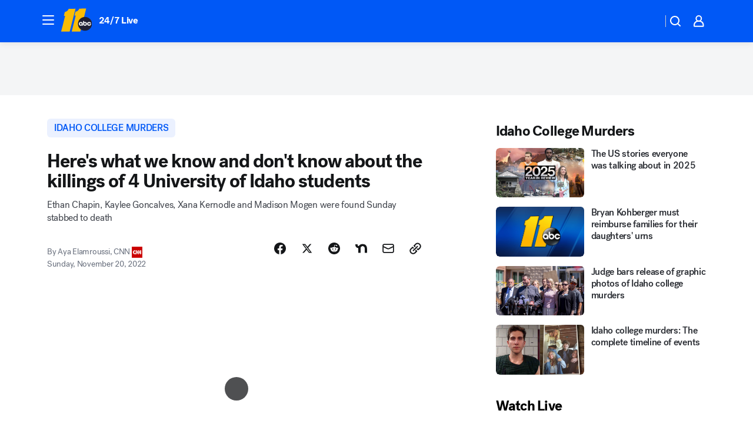

--- FILE ---
content_type: text/html; charset=utf-8
request_url: https://abc11.com/post/idaho-students-killed-murders-university-of/12473239/?userab=abcn_du_cat_topic_feature_holdout-474*variant_b_redesign-1939%2Cabcn_popular_reads_exp-497*variant_a_control-2076%2Cabcn_ad_cadence-481*test-c-1994%2Cabcn_news_for_you_exp-496*variant_a_control-2074
body_size: 66840
content:

        <!DOCTYPE html>
        <html lang="en" lang="en">
            <head>
                <!-- ABCOTV | 28141ec965c9 | 6461 | 672c08e1e439ffd1505b2db4bea08b9a6439c85c | abc11.com | Sat, 31 Jan 2026 00:57:35 GMT -->
                <meta charSet="utf-8" />
                <meta name="viewport" content="initial-scale=1.0, maximum-scale=3.0, user-scalable=yes" />
                <meta http-equiv="x-ua-compatible" content="IE=edge,chrome=1" />
                <meta property="og:locale" content="en_US" />
                <link href="https://cdn.abcotvs.net/abcotv" rel="preconnect" crossorigin />
                
                <link data-react-helmet="true" rel="alternate" hreflang="en" href="https://abc11.com/post/idaho-students-killed-murders-university-of/12473239/"/><link data-react-helmet="true" rel="shortcut icon" href="https://cdn.abcotvs.net/abcotv/assets/news/wtvd/images/logos/favicon.ico"/><link data-react-helmet="true" rel="manifest" href="/manifest.json"/><link data-react-helmet="true" rel="alternate" href="//abc11.com/feed/" title="ABC11 Raleigh-Durham RSS" type="application/rss+xml"/><link data-react-helmet="true" rel="alternate" href="android-app://com.abclocal.wtvd.news/http/abc11.com/story/12473239"/><link data-react-helmet="true" rel="canonical" href="https://abc11.com/post/idaho-students-killed-murders-university-of/12473239/"/><link data-react-helmet="true" rel="amphtml" href="https://abc11.com/amp/post/idaho-students-killed-murders-university-of/12473239/"/><link data-react-helmet="true" href="//assets-cdn.abcotvs.net/abcotv/672c08e1e439-release-01-21-2026.8/client/abcotv/css/fusion-ff03edb4.css" rel="stylesheet"/><link data-react-helmet="true" href="//assets-cdn.abcotvs.net/abcotv/672c08e1e439-release-01-21-2026.8/client/abcotv/css/7987-3f6c1b98.css" rel="stylesheet"/><link data-react-helmet="true" href="//assets-cdn.abcotvs.net/abcotv/672c08e1e439-release-01-21-2026.8/client/abcotv/css/abcotv-fecb128a.css" rel="stylesheet"/><link data-react-helmet="true" href="//assets-cdn.abcotvs.net/abcotv/672c08e1e439-release-01-21-2026.8/client/abcotv/css/4037-607b0835.css" rel="stylesheet"/><link data-react-helmet="true" href="//assets-cdn.abcotvs.net/abcotv/672c08e1e439-release-01-21-2026.8/client/abcotv/css/1058-c22ddca8.css" rel="stylesheet"/><link data-react-helmet="true" href="//assets-cdn.abcotvs.net/abcotv/672c08e1e439-release-01-21-2026.8/client/abcotv/css/prism-story-104d8b6f.css" rel="stylesheet"/>
                <script>
                    window.__dataLayer = {"helpersEnabled":true,"page":{},"pzn":{},"site":{"device":"desktop","portal":"news"},"visitor":{}},
                        consentToken = window.localStorage.getItem('consentToken');

                    if (consentToken) {
                        console.log('consentToken', JSON.parse(consentToken))
                        window.__dataLayer.visitor = { consent : JSON.parse(consentToken) }; 
                    }
                </script>
                <script src="https://dcf.espn.com/TWDC-DTCI/prod/Bootstrap.js"></script>
                <link rel="preload" as="font" href="https://s.abcnews.com/assets/dtci/fonts/post-grotesk/PostGrotesk-Book.woff2" crossorigin>
<link rel="preload" as="font" href="https://s.abcnews.com/assets/dtci/fonts/post-grotesk/PostGrotesk-Bold.woff2" crossorigin>
<link rel="preload" as="font" href="https://s.abcnews.com/assets/dtci/fonts/post-grotesk/PostGrotesk-Medium.woff2" crossorigin>
<link rel="preload" as="font" href="https://s.abcnews.com/assets/dtci/fonts/klim/tiempos/TiemposText-Regular.woff2" crossorigin>
                <script src="//assets-cdn.abcotvs.net/abcotv/672c08e1e439-release-01-21-2026.8/client/abcotv/runtime-3c56a18c.js" defer></script><script src="//assets-cdn.abcotvs.net/abcotv/672c08e1e439-release-01-21-2026.8/client/abcotv/7987-0da20d09.js" defer></script><script src="//assets-cdn.abcotvs.net/abcotv/672c08e1e439-release-01-21-2026.8/client/abcotv/507-c7ed365d.js" defer></script><script src="//assets-cdn.abcotvs.net/abcotv/672c08e1e439-release-01-21-2026.8/client/abcotv/502-c12b28bb.js" defer></script><script src="//assets-cdn.abcotvs.net/abcotv/672c08e1e439-release-01-21-2026.8/client/abcotv/2561-2bebf93f.js" defer></script><script src="//assets-cdn.abcotvs.net/abcotv/672c08e1e439-release-01-21-2026.8/client/abcotv/8494-c13544f0.js" defer></script><script src="//assets-cdn.abcotvs.net/abcotv/672c08e1e439-release-01-21-2026.8/client/abcotv/4037-0a28bbfa.js" defer></script><script src="//assets-cdn.abcotvs.net/abcotv/672c08e1e439-release-01-21-2026.8/client/abcotv/8317-87b2f9ed.js" defer></script><script src="//assets-cdn.abcotvs.net/abcotv/672c08e1e439-release-01-21-2026.8/client/abcotv/1361-6dff86b9.js" defer></script><script src="//assets-cdn.abcotvs.net/abcotv/672c08e1e439-release-01-21-2026.8/client/abcotv/8115-0ce0b856.js" defer></script><script src="//assets-cdn.abcotvs.net/abcotv/672c08e1e439-release-01-21-2026.8/client/abcotv/9156-a35e6727.js" defer></script><script src="//assets-cdn.abcotvs.net/abcotv/672c08e1e439-release-01-21-2026.8/client/abcotv/1837-08f5fc38.js" defer></script><script src="//assets-cdn.abcotvs.net/abcotv/672c08e1e439-release-01-21-2026.8/client/abcotv/3167-3be5aec3.js" defer></script><script src="//assets-cdn.abcotvs.net/abcotv/672c08e1e439-release-01-21-2026.8/client/abcotv/8561-ef2ea49e.js" defer></script><script src="//assets-cdn.abcotvs.net/abcotv/672c08e1e439-release-01-21-2026.8/client/abcotv/1058-42fc71e2.js" defer></script>
                <link rel="prefetch" href="//assets-cdn.abcotvs.net/abcotv/672c08e1e439-release-01-21-2026.8/client/abcotv/_manifest.js" as="script" /><link rel="prefetch" href="//assets-cdn.abcotvs.net/abcotv/672c08e1e439-release-01-21-2026.8/client/abcotv/abcotv-ce2739af.js" as="script" />
<link rel="prefetch" href="//assets-cdn.abcotvs.net/abcotv/672c08e1e439-release-01-21-2026.8/client/abcotv/prism-story-1615e687.js" as="script" />
                <title data-react-helmet="true">University of Idaho murders: Here&#x27;s what we know and don&#x27;t know about the killings of 4 students with lack of identified suspect - ABC11 Raleigh-Durham</title>
                <meta data-react-helmet="true" name="description" content="A week after 4 University of Idaho students were murdered, investigators have not identified a suspect nor did they find the murder weapon used."/><meta data-react-helmet="true" name="keywords" content="idaho students, idaho students killed, idaho murders, university of idaho murders, idaho university murders, idaho homicide, idaho murdered students, Kaylee Goncalves, Madison Mogen, Ethan Chapin, Xana Kernodle, university of idaho, moscow murders, murders moscow idaho, moscow idaho, moscow idaho murders, murders in idaho, murdered idaho students, 12473239"/><meta data-react-helmet="true" name="tags" content="idaho-college-murders,murder,homicide,homicide-investigation,u.s.-&amp;-world,stabbing,student-dies,Idaho"/><meta data-react-helmet="true" name="apple-itunes-app" content="app-id=408441304, affiliate-data=ct=wtvd-smart-banner&amp;pt=302756, app-argument=https://abc11.com/story/12473239"/><meta data-react-helmet="true" property="fb:app_id" content="476025212522972"/><meta data-react-helmet="true" property="fb:pages" content="57780972549"/><meta data-react-helmet="true" property="og:site_name" content="ABC11 Raleigh-Durham"/><meta data-react-helmet="true" property="og:url" content="https://abc11.com/post/idaho-students-killed-murders-university-of/12473239/"/><meta data-react-helmet="true" property="og:title" content="Here&#x27;s what we know and don&#x27;t know about the killings of 4 University of Idaho students"/><meta data-react-helmet="true" property="og:description" content="As the University of Idaho mourns the loss of four students killed in an attack at an off-campus home last weekend, a community remains in crisis over few known details surrounding the students&#x27; deaths and the lack of an identified suspect."/><meta data-react-helmet="true" property="og:image" content="https://cdn.abcotvs.com/dip/images/12470296_111822-wls-idaho-vics-img.jpg?w=1600"/><meta data-react-helmet="true" property="og:type" content="article"/><meta data-react-helmet="true" name="twitter:site" content="@ABC11_WTVD"/><meta data-react-helmet="true" name="twitter:creator" content="@ABC11_WTVD"/><meta data-react-helmet="true" name="twitter:url" content="https://abc11.com/post/idaho-students-killed-murders-university-of/12473239/"/><meta data-react-helmet="true" name="twitter:title" content="Here&#x27;s what we know and don&#x27;t know about the killings of 4 University of Idaho students"/><meta data-react-helmet="true" name="twitter:description" content="As the University of Idaho mourns the loss of four students killed in an attack at an off-campus home last weekend, a community remains in crisis over few known details surrounding the students&#x27; deaths and the lack of an identified suspect."/><meta data-react-helmet="true" name="twitter:card" content="summary_large_image"/><meta data-react-helmet="true" name="twitter:image" content="https://cdn.abcotvs.com/dip/images/12470296_111822-wls-idaho-vics-img.jpg?w=1600"/><meta data-react-helmet="true" name="twitter:app:name:iphone" content="wtvd"/><meta data-react-helmet="true" name="twitter:app:id:iphone" content="408441304"/><meta data-react-helmet="true" name="twitter:app:name:googleplay" content="wtvd"/><meta data-react-helmet="true" name="twitter:app:id:googleplay" content="com.abclocal.wtvd.news"/><meta data-react-helmet="true" property="article:published_time" content="2022-11-20T02:27:00Z"/><meta data-react-helmet="true" property="article:modified_time" content="2023-01-04T22:21:13Z"/><meta data-react-helmet="true" property="article:section" content="crime-safety"/><meta data-react-helmet="true" name="title" content="Here&#x27;s what we know and don&#x27;t know about the killings of 4 University of Idaho students"/><meta data-react-helmet="true" name="medium" content="website"/><meta data-react-helmet="true" name="robots" content="max-image-preview:large"/>
                <script data-react-helmet="true" src="https://scripts.webcontentassessor.com/scripts/82404427eb711662dd8607c1aa2b5f1fd0d1971a6da7614e73ff0c29bec50fa2"></script><script data-react-helmet="true" type="application/ld+json">{"@context":"http://schema.org/","@type":"NewsArticle","mainEntityOfPage":{"@id":"https://abc11.com/post/idaho-students-killed-murders-university-of/12473239/","@type":"WebPage"},"about":[{"name":" idaho college murders","@type":"Thing"}],"author":[{"name":"Aya Elamroussi, CNN","@type":"Person"}],"dateline":"","dateModified":"2023-01-04T22:21:13.000Z","datePublished":"2022-11-20T02:27:00.000Z","description":"Ethan Chapin, Kaylee Goncalves, Xana Kernodle and Madison Mogen were found Sunday stabbed to death","headline":"Here's what we know and don't know about the killings of 4 University of Idaho students","mentions":[{"name":" IDAHO","@type":"Thing"},{"name":" IDAHO COLLEGE MURDERS","@type":"Thing"},{"name":" MURDER","@type":"Thing"},{"name":" HOMICIDE","@type":"Thing"},{"name":" HOMICIDE INVESTIGATION","@type":"Thing"},{"name":" U.S. & WORLD","@type":"Thing"},{"name":" STABBING","@type":"Thing"},{"name":" STUDENT DIES","@type":"Thing"}],"publisher":{"name":"","logo":{"url":"","width":0,"height":0,"@type":"ImageObject"},"@type":"Organization"}}</script>
                
                <script data-rum-type="legacy" data-rum-pct="100">(() => {function gc(n){n=document.cookie.match("(^|;) ?"+n+"=([^;]*)(;|$)");return n?n[2]:null}function sc(n){document.cookie=n}function smpl(n){n/=100;return!!n&&Math.random()<=n}var _nr=!1,_nrCookie=gc("_nr");null!==_nrCookie?"1"===_nrCookie&&(_nr=!0):smpl(100)?(_nr=!0,sc("_nr=1; path=/")):(_nr=!1,sc("_nr=0; path=/"));_nr && (() => {;window.NREUM||(NREUM={});NREUM.init={distributed_tracing:{enabled:true},privacy:{cookies_enabled:true},ajax:{deny_list:["bam.nr-data.net"]}};;NREUM.info = {"beacon":"bam.nr-data.net","errorBeacon":"bam.nr-data.net","sa":1,"licenseKey":"5985ced6ff","applicationID":"367459870"};__nr_require=function(t,e,n){function r(n){if(!e[n]){var o=e[n]={exports:{}};t[n][0].call(o.exports,function(e){var o=t[n][1][e];return r(o||e)},o,o.exports)}return e[n].exports}if("function"==typeof __nr_require)return __nr_require;for(var o=0;o<n.length;o++)r(n[o]);return r}({1:[function(t,e,n){function r(t){try{s.console&&console.log(t)}catch(e){}}var o,i=t("ee"),a=t(31),s={};try{o=localStorage.getItem("__nr_flags").split(","),console&&"function"==typeof console.log&&(s.console=!0,o.indexOf("dev")!==-1&&(s.dev=!0),o.indexOf("nr_dev")!==-1&&(s.nrDev=!0))}catch(c){}s.nrDev&&i.on("internal-error",function(t){r(t.stack)}),s.dev&&i.on("fn-err",function(t,e,n){r(n.stack)}),s.dev&&(r("NR AGENT IN DEVELOPMENT MODE"),r("flags: "+a(s,function(t,e){return t}).join(", ")))},{}],2:[function(t,e,n){function r(t,e,n,r,s){try{l?l-=1:o(s||new UncaughtException(t,e,n),!0)}catch(f){try{i("ierr",[f,c.now(),!0])}catch(d){}}return"function"==typeof u&&u.apply(this,a(arguments))}function UncaughtException(t,e,n){this.message=t||"Uncaught error with no additional information",this.sourceURL=e,this.line=n}function o(t,e){var n=e?null:c.now();i("err",[t,n])}var i=t("handle"),a=t(32),s=t("ee"),c=t("loader"),f=t("gos"),u=window.onerror,d=!1,p="nr@seenError";if(!c.disabled){var l=0;c.features.err=!0,t(1),window.onerror=r;try{throw new Error}catch(h){"stack"in h&&(t(14),t(13),"addEventListener"in window&&t(7),c.xhrWrappable&&t(15),d=!0)}s.on("fn-start",function(t,e,n){d&&(l+=1)}),s.on("fn-err",function(t,e,n){d&&!n[p]&&(f(n,p,function(){return!0}),this.thrown=!0,o(n))}),s.on("fn-end",function(){d&&!this.thrown&&l>0&&(l-=1)}),s.on("internal-error",function(t){i("ierr",[t,c.now(),!0])})}},{}],3:[function(t,e,n){var r=t("loader");r.disabled||(r.features.ins=!0)},{}],4:[function(t,e,n){function r(){U++,L=g.hash,this[u]=y.now()}function o(){U--,g.hash!==L&&i(0,!0);var t=y.now();this[h]=~~this[h]+t-this[u],this[d]=t}function i(t,e){E.emit("newURL",[""+g,e])}function a(t,e){t.on(e,function(){this[e]=y.now()})}var s="-start",c="-end",f="-body",u="fn"+s,d="fn"+c,p="cb"+s,l="cb"+c,h="jsTime",m="fetch",v="addEventListener",w=window,g=w.location,y=t("loader");if(w[v]&&y.xhrWrappable&&!y.disabled){var x=t(11),b=t(12),E=t(9),R=t(7),O=t(14),T=t(8),S=t(15),P=t(10),M=t("ee"),C=M.get("tracer"),N=t(23);t(17),y.features.spa=!0;var L,U=0;M.on(u,r),b.on(p,r),P.on(p,r),M.on(d,o),b.on(l,o),P.on(l,o),M.buffer([u,d,"xhr-resolved"]),R.buffer([u]),O.buffer(["setTimeout"+c,"clearTimeout"+s,u]),S.buffer([u,"new-xhr","send-xhr"+s]),T.buffer([m+s,m+"-done",m+f+s,m+f+c]),E.buffer(["newURL"]),x.buffer([u]),b.buffer(["propagate",p,l,"executor-err","resolve"+s]),C.buffer([u,"no-"+u]),P.buffer(["new-jsonp","cb-start","jsonp-error","jsonp-end"]),a(T,m+s),a(T,m+"-done"),a(P,"new-jsonp"),a(P,"jsonp-end"),a(P,"cb-start"),E.on("pushState-end",i),E.on("replaceState-end",i),w[v]("hashchange",i,N(!0)),w[v]("load",i,N(!0)),w[v]("popstate",function(){i(0,U>1)},N(!0))}},{}],5:[function(t,e,n){function r(){var t=new PerformanceObserver(function(t,e){var n=t.getEntries();s(v,[n])});try{t.observe({entryTypes:["resource"]})}catch(e){}}function o(t){if(s(v,[window.performance.getEntriesByType(w)]),window.performance["c"+p])try{window.performance[h](m,o,!1)}catch(t){}else try{window.performance[h]("webkit"+m,o,!1)}catch(t){}}function i(t){}if(window.performance&&window.performance.timing&&window.performance.getEntriesByType){var a=t("ee"),s=t("handle"),c=t(14),f=t(13),u=t(6),d=t(23),p="learResourceTimings",l="addEventListener",h="removeEventListener",m="resourcetimingbufferfull",v="bstResource",w="resource",g="-start",y="-end",x="fn"+g,b="fn"+y,E="bstTimer",R="pushState",O=t("loader");if(!O.disabled){O.features.stn=!0,t(9),"addEventListener"in window&&t(7);var T=NREUM.o.EV;a.on(x,function(t,e){var n=t[0];n instanceof T&&(this.bstStart=O.now())}),a.on(b,function(t,e){var n=t[0];n instanceof T&&s("bst",[n,e,this.bstStart,O.now()])}),c.on(x,function(t,e,n){this.bstStart=O.now(),this.bstType=n}),c.on(b,function(t,e){s(E,[e,this.bstStart,O.now(),this.bstType])}),f.on(x,function(){this.bstStart=O.now()}),f.on(b,function(t,e){s(E,[e,this.bstStart,O.now(),"requestAnimationFrame"])}),a.on(R+g,function(t){this.time=O.now(),this.startPath=location.pathname+location.hash}),a.on(R+y,function(t){s("bstHist",[location.pathname+location.hash,this.startPath,this.time])}),u()?(s(v,[window.performance.getEntriesByType("resource")]),r()):l in window.performance&&(window.performance["c"+p]?window.performance[l](m,o,d(!1)):window.performance[l]("webkit"+m,o,d(!1))),document[l]("scroll",i,d(!1)),document[l]("keypress",i,d(!1)),document[l]("click",i,d(!1))}}},{}],6:[function(t,e,n){e.exports=function(){return"PerformanceObserver"in window&&"function"==typeof window.PerformanceObserver}},{}],7:[function(t,e,n){function r(t){for(var e=t;e&&!e.hasOwnProperty(u);)e=Object.getPrototypeOf(e);e&&o(e)}function o(t){s.inPlace(t,[u,d],"-",i)}function i(t,e){return t[1]}var a=t("ee").get("events"),s=t("wrap-function")(a,!0),c=t("gos"),f=XMLHttpRequest,u="addEventListener",d="removeEventListener";e.exports=a,"getPrototypeOf"in Object?(r(document),r(window),r(f.prototype)):f.prototype.hasOwnProperty(u)&&(o(window),o(f.prototype)),a.on(u+"-start",function(t,e){var n=t[1];if(null!==n&&("function"==typeof n||"object"==typeof n)){var r=c(n,"nr@wrapped",function(){function t(){if("function"==typeof n.handleEvent)return n.handleEvent.apply(n,arguments)}var e={object:t,"function":n}[typeof n];return e?s(e,"fn-",null,e.name||"anonymous"):n});this.wrapped=t[1]=r}}),a.on(d+"-start",function(t){t[1]=this.wrapped||t[1]})},{}],8:[function(t,e,n){function r(t,e,n){var r=t[e];"function"==typeof r&&(t[e]=function(){var t=i(arguments),e={};o.emit(n+"before-start",[t],e);var a;e[m]&&e[m].dt&&(a=e[m].dt);var s=r.apply(this,t);return o.emit(n+"start",[t,a],s),s.then(function(t){return o.emit(n+"end",[null,t],s),t},function(t){throw o.emit(n+"end",[t],s),t})})}var o=t("ee").get("fetch"),i=t(32),a=t(31);e.exports=o;var s=window,c="fetch-",f=c+"body-",u=["arrayBuffer","blob","json","text","formData"],d=s.Request,p=s.Response,l=s.fetch,h="prototype",m="nr@context";d&&p&&l&&(a(u,function(t,e){r(d[h],e,f),r(p[h],e,f)}),r(s,"fetch",c),o.on(c+"end",function(t,e){var n=this;if(e){var r=e.headers.get("content-length");null!==r&&(n.rxSize=r),o.emit(c+"done",[null,e],n)}else o.emit(c+"done",[t],n)}))},{}],9:[function(t,e,n){var r=t("ee").get("history"),o=t("wrap-function")(r);e.exports=r;var i=window.history&&window.history.constructor&&window.history.constructor.prototype,a=window.history;i&&i.pushState&&i.replaceState&&(a=i),o.inPlace(a,["pushState","replaceState"],"-")},{}],10:[function(t,e,n){function r(t){function e(){f.emit("jsonp-end",[],l),t.removeEventListener("load",e,c(!1)),t.removeEventListener("error",n,c(!1))}function n(){f.emit("jsonp-error",[],l),f.emit("jsonp-end",[],l),t.removeEventListener("load",e,c(!1)),t.removeEventListener("error",n,c(!1))}var r=t&&"string"==typeof t.nodeName&&"script"===t.nodeName.toLowerCase();if(r){var o="function"==typeof t.addEventListener;if(o){var a=i(t.src);if(a){var d=s(a),p="function"==typeof d.parent[d.key];if(p){var l={};u.inPlace(d.parent,[d.key],"cb-",l),t.addEventListener("load",e,c(!1)),t.addEventListener("error",n,c(!1)),f.emit("new-jsonp",[t.src],l)}}}}}function o(){return"addEventListener"in window}function i(t){var e=t.match(d);return e?e[1]:null}function a(t,e){var n=t.match(l),r=n[1],o=n[3];return o?a(o,e[r]):e[r]}function s(t){var e=t.match(p);return e&&e.length>=3?{key:e[2],parent:a(e[1],window)}:{key:t,parent:window}}var c=t(23),f=t("ee").get("jsonp"),u=t("wrap-function")(f);if(e.exports=f,o()){var d=/[?&](?:callback|cb)=([^&#]+)/,p=/(.*).([^.]+)/,l=/^(w+)(.|$)(.*)$/,h=["appendChild","insertBefore","replaceChild"];Node&&Node.prototype&&Node.prototype.appendChild?u.inPlace(Node.prototype,h,"dom-"):(u.inPlace(HTMLElement.prototype,h,"dom-"),u.inPlace(HTMLHeadElement.prototype,h,"dom-"),u.inPlace(HTMLBodyElement.prototype,h,"dom-")),f.on("dom-start",function(t){r(t[0])})}},{}],11:[function(t,e,n){var r=t("ee").get("mutation"),o=t("wrap-function")(r),i=NREUM.o.MO;e.exports=r,i&&(window.MutationObserver=function(t){return this instanceof i?new i(o(t,"fn-")):i.apply(this,arguments)},MutationObserver.prototype=i.prototype)},{}],12:[function(t,e,n){function r(t){var e=i.context(),n=s(t,"executor-",e,null,!1),r=new f(n);return i.context(r).getCtx=function(){return e},r}var o=t("wrap-function"),i=t("ee").get("promise"),a=t("ee").getOrSetContext,s=o(i),c=t(31),f=NREUM.o.PR;e.exports=i,f&&(window.Promise=r,["all","race"].forEach(function(t){var e=f[t];f[t]=function(n){function r(t){return function(){i.emit("propagate",[null,!o],a,!1,!1),o=o||!t}}var o=!1;c(n,function(e,n){Promise.resolve(n).then(r("all"===t),r(!1))});var a=e.apply(f,arguments),s=f.resolve(a);return s}}),["resolve","reject"].forEach(function(t){var e=f[t];f[t]=function(t){var n=e.apply(f,arguments);return t!==n&&i.emit("propagate",[t,!0],n,!1,!1),n}}),f.prototype["catch"]=function(t){return this.then(null,t)},f.prototype=Object.create(f.prototype,{constructor:{value:r}}),c(Object.getOwnPropertyNames(f),function(t,e){try{r[e]=f[e]}catch(n){}}),o.wrapInPlace(f.prototype,"then",function(t){return function(){var e=this,n=o.argsToArray.apply(this,arguments),r=a(e);r.promise=e,n[0]=s(n[0],"cb-",r,null,!1),n[1]=s(n[1],"cb-",r,null,!1);var c=t.apply(this,n);return r.nextPromise=c,i.emit("propagate",[e,!0],c,!1,!1),c}}),i.on("executor-start",function(t){t[0]=s(t[0],"resolve-",this,null,!1),t[1]=s(t[1],"resolve-",this,null,!1)}),i.on("executor-err",function(t,e,n){t[1](n)}),i.on("cb-end",function(t,e,n){i.emit("propagate",[n,!0],this.nextPromise,!1,!1)}),i.on("propagate",function(t,e,n){this.getCtx&&!e||(this.getCtx=function(){if(t instanceof Promise)var e=i.context(t);return e&&e.getCtx?e.getCtx():this})}),r.toString=function(){return""+f})},{}],13:[function(t,e,n){var r=t("ee").get("raf"),o=t("wrap-function")(r),i="equestAnimationFrame";e.exports=r,o.inPlace(window,["r"+i,"mozR"+i,"webkitR"+i,"msR"+i],"raf-"),r.on("raf-start",function(t){t[0]=o(t[0],"fn-")})},{}],14:[function(t,e,n){function r(t,e,n){t[0]=a(t[0],"fn-",null,n)}function o(t,e,n){this.method=n,this.timerDuration=isNaN(t[1])?0:+t[1],t[0]=a(t[0],"fn-",this,n)}var i=t("ee").get("timer"),a=t("wrap-function")(i),s="setTimeout",c="setInterval",f="clearTimeout",u="-start",d="-";e.exports=i,a.inPlace(window,[s,"setImmediate"],s+d),a.inPlace(window,[c],c+d),a.inPlace(window,[f,"clearImmediate"],f+d),i.on(c+u,r),i.on(s+u,o)},{}],15:[function(t,e,n){function r(t,e){d.inPlace(e,["onreadystatechange"],"fn-",s)}function o(){var t=this,e=u.context(t);t.readyState>3&&!e.resolved&&(e.resolved=!0,u.emit("xhr-resolved",[],t)),d.inPlace(t,y,"fn-",s)}function i(t){x.push(t),m&&(E?E.then(a):w?w(a):(R=-R,O.data=R))}function a(){for(var t=0;t<x.length;t++)r([],x[t]);x.length&&(x=[])}function s(t,e){return e}function c(t,e){for(var n in t)e[n]=t[n];return e}t(7);var f=t("ee"),u=f.get("xhr"),d=t("wrap-function")(u),p=t(23),l=NREUM.o,h=l.XHR,m=l.MO,v=l.PR,w=l.SI,g="readystatechange",y=["onload","onerror","onabort","onloadstart","onloadend","onprogress","ontimeout"],x=[];e.exports=u;var b=window.XMLHttpRequest=function(t){var e=new h(t);try{u.emit("new-xhr",[e],e),e.addEventListener(g,o,p(!1))}catch(n){try{u.emit("internal-error",[n])}catch(r){}}return e};if(c(h,b),b.prototype=h.prototype,d.inPlace(b.prototype,["open","send"],"-xhr-",s),u.on("send-xhr-start",function(t,e){r(t,e),i(e)}),u.on("open-xhr-start",r),m){var E=v&&v.resolve();if(!w&&!v){var R=1,O=document.createTextNode(R);new m(a).observe(O,{characterData:!0})}}else f.on("fn-end",function(t){t[0]&&t[0].type===g||a()})},{}],16:[function(t,e,n){function r(t){if(!s(t))return null;var e=window.NREUM;if(!e.loader_config)return null;var n=(e.loader_config.accountID||"").toString()||null,r=(e.loader_config.agentID||"").toString()||null,f=(e.loader_config.trustKey||"").toString()||null;if(!n||!r)return null;var h=l.generateSpanId(),m=l.generateTraceId(),v=Date.now(),w={spanId:h,traceId:m,timestamp:v};return(t.sameOrigin||c(t)&&p())&&(w.traceContextParentHeader=o(h,m),w.traceContextStateHeader=i(h,v,n,r,f)),(t.sameOrigin&&!u()||!t.sameOrigin&&c(t)&&d())&&(w.newrelicHeader=a(h,m,v,n,r,f)),w}function o(t,e){return"00-"+e+"-"+t+"-01"}function i(t,e,n,r,o){var i=0,a="",s=1,c="",f="";return o+"@nr="+i+"-"+s+"-"+n+"-"+r+"-"+t+"-"+a+"-"+c+"-"+f+"-"+e}function a(t,e,n,r,o,i){var a="btoa"in window&&"function"==typeof window.btoa;if(!a)return null;var s={v:[0,1],d:{ty:"Browser",ac:r,ap:o,id:t,tr:e,ti:n}};return i&&r!==i&&(s.d.tk=i),btoa(JSON.stringify(s))}function s(t){return f()&&c(t)}function c(t){var e=!1,n={};if("init"in NREUM&&"distributed_tracing"in NREUM.init&&(n=NREUM.init.distributed_tracing),t.sameOrigin)e=!0;else if(n.allowed_origins instanceof Array)for(var r=0;r<n.allowed_origins.length;r++){var o=h(n.allowed_origins[r]);if(t.hostname===o.hostname&&t.protocol===o.protocol&&t.port===o.port){e=!0;break}}return e}function f(){return"init"in NREUM&&"distributed_tracing"in NREUM.init&&!!NREUM.init.distributed_tracing.enabled}function u(){return"init"in NREUM&&"distributed_tracing"in NREUM.init&&!!NREUM.init.distributed_tracing.exclude_newrelic_header}function d(){return"init"in NREUM&&"distributed_tracing"in NREUM.init&&NREUM.init.distributed_tracing.cors_use_newrelic_header!==!1}function p(){return"init"in NREUM&&"distributed_tracing"in NREUM.init&&!!NREUM.init.distributed_tracing.cors_use_tracecontext_headers}var l=t(28),h=t(18);e.exports={generateTracePayload:r,shouldGenerateTrace:s}},{}],17:[function(t,e,n){function r(t){var e=this.params,n=this.metrics;if(!this.ended){this.ended=!0;for(var r=0;r<p;r++)t.removeEventListener(d[r],this.listener,!1);return e.protocol&&"data"===e.protocol?void g("Ajax/DataUrl/Excluded"):void(e.aborted||(n.duration=a.now()-this.startTime,this.loadCaptureCalled||4!==t.readyState?null==e.status&&(e.status=0):i(this,t),n.cbTime=this.cbTime,s("xhr",[e,n,this.startTime,this.endTime,"xhr"],this)))}}function o(t,e){var n=c(e),r=t.params;r.hostname=n.hostname,r.port=n.port,r.protocol=n.protocol,r.host=n.hostname+":"+n.port,r.pathname=n.pathname,t.parsedOrigin=n,t.sameOrigin=n.sameOrigin}function i(t,e){t.params.status=e.status;var n=v(e,t.lastSize);if(n&&(t.metrics.rxSize=n),t.sameOrigin){var r=e.getResponseHeader("X-NewRelic-App-Data");r&&(t.params.cat=r.split(", ").pop())}t.loadCaptureCalled=!0}var a=t("loader");if(a.xhrWrappable&&!a.disabled){var s=t("handle"),c=t(18),f=t(16).generateTracePayload,u=t("ee"),d=["load","error","abort","timeout"],p=d.length,l=t("id"),h=t(24),m=t(22),v=t(19),w=t(23),g=t(25).recordSupportability,y=NREUM.o.REQ,x=window.XMLHttpRequest;a.features.xhr=!0,t(15),t(8),u.on("new-xhr",function(t){var e=this;e.totalCbs=0,e.called=0,e.cbTime=0,e.end=r,e.ended=!1,e.xhrGuids={},e.lastSize=null,e.loadCaptureCalled=!1,e.params=this.params||{},e.metrics=this.metrics||{},t.addEventListener("load",function(n){i(e,t)},w(!1)),h&&(h>34||h<10)||t.addEventListener("progress",function(t){e.lastSize=t.loaded},w(!1))}),u.on("open-xhr-start",function(t){this.params={method:t[0]},o(this,t[1]),this.metrics={}}),u.on("open-xhr-end",function(t,e){"loader_config"in NREUM&&"xpid"in NREUM.loader_config&&this.sameOrigin&&e.setRequestHeader("X-NewRelic-ID",NREUM.loader_config.xpid);var n=f(this.parsedOrigin);if(n){var r=!1;n.newrelicHeader&&(e.setRequestHeader("newrelic",n.newrelicHeader),r=!0),n.traceContextParentHeader&&(e.setRequestHeader("traceparent",n.traceContextParentHeader),n.traceContextStateHeader&&e.setRequestHeader("tracestate",n.traceContextStateHeader),r=!0),r&&(this.dt=n)}}),u.on("send-xhr-start",function(t,e){var n=this.metrics,r=t[0],o=this;if(n&&r){var i=m(r);i&&(n.txSize=i)}this.startTime=a.now(),this.listener=function(t){try{"abort"!==t.type||o.loadCaptureCalled||(o.params.aborted=!0),("load"!==t.type||o.called===o.totalCbs&&(o.onloadCalled||"function"!=typeof e.onload))&&o.end(e)}catch(n){try{u.emit("internal-error",[n])}catch(r){}}};for(var s=0;s<p;s++)e.addEventListener(d[s],this.listener,w(!1))}),u.on("xhr-cb-time",function(t,e,n){this.cbTime+=t,e?this.onloadCalled=!0:this.called+=1,this.called!==this.totalCbs||!this.onloadCalled&&"function"==typeof n.onload||this.end(n)}),u.on("xhr-load-added",function(t,e){var n=""+l(t)+!!e;this.xhrGuids&&!this.xhrGuids[n]&&(this.xhrGuids[n]=!0,this.totalCbs+=1)}),u.on("xhr-load-removed",function(t,e){var n=""+l(t)+!!e;this.xhrGuids&&this.xhrGuids[n]&&(delete this.xhrGuids[n],this.totalCbs-=1)}),u.on("xhr-resolved",function(){this.endTime=a.now()}),u.on("addEventListener-end",function(t,e){e instanceof x&&"load"===t[0]&&u.emit("xhr-load-added",[t[1],t[2]],e)}),u.on("removeEventListener-end",function(t,e){e instanceof x&&"load"===t[0]&&u.emit("xhr-load-removed",[t[1],t[2]],e)}),u.on("fn-start",function(t,e,n){e instanceof x&&("onload"===n&&(this.onload=!0),("load"===(t[0]&&t[0].type)||this.onload)&&(this.xhrCbStart=a.now()))}),u.on("fn-end",function(t,e){this.xhrCbStart&&u.emit("xhr-cb-time",[a.now()-this.xhrCbStart,this.onload,e],e)}),u.on("fetch-before-start",function(t){function e(t,e){var n=!1;return e.newrelicHeader&&(t.set("newrelic",e.newrelicHeader),n=!0),e.traceContextParentHeader&&(t.set("traceparent",e.traceContextParentHeader),e.traceContextStateHeader&&t.set("tracestate",e.traceContextStateHeader),n=!0),n}var n,r=t[1]||{};"string"==typeof t[0]?n=t[0]:t[0]&&t[0].url?n=t[0].url:window.URL&&t[0]&&t[0]instanceof URL&&(n=t[0].href),n&&(this.parsedOrigin=c(n),this.sameOrigin=this.parsedOrigin.sameOrigin);var o=f(this.parsedOrigin);if(o&&(o.newrelicHeader||o.traceContextParentHeader))if("string"==typeof t[0]||window.URL&&t[0]&&t[0]instanceof URL){var i={};for(var a in r)i[a]=r[a];i.headers=new Headers(r.headers||{}),e(i.headers,o)&&(this.dt=o),t.length>1?t[1]=i:t.push(i)}else t[0]&&t[0].headers&&e(t[0].headers,o)&&(this.dt=o)}),u.on("fetch-start",function(t,e){this.params={},this.metrics={},this.startTime=a.now(),this.dt=e,t.length>=1&&(this.target=t[0]),t.length>=2&&(this.opts=t[1]);var n,r=this.opts||{},i=this.target;if("string"==typeof i?n=i:"object"==typeof i&&i instanceof y?n=i.url:window.URL&&"object"==typeof i&&i instanceof URL&&(n=i.href),o(this,n),"data"!==this.params.protocol){var s=(""+(i&&i instanceof y&&i.method||r.method||"GET")).toUpperCase();this.params.method=s,this.txSize=m(r.body)||0}}),u.on("fetch-done",function(t,e){if(this.endTime=a.now(),this.params||(this.params={}),"data"===this.params.protocol)return void g("Ajax/DataUrl/Excluded");this.params.status=e?e.status:0;var n;"string"==typeof this.rxSize&&this.rxSize.length>0&&(n=+this.rxSize);var r={txSize:this.txSize,rxSize:n,duration:a.now()-this.startTime};s("xhr",[this.params,r,this.startTime,this.endTime,"fetch"],this)})}},{}],18:[function(t,e,n){var r={};e.exports=function(t){if(t in r)return r[t];if(0===(t||"").indexOf("data:"))return{protocol:"data"};var e=document.createElement("a"),n=window.location,o={};e.href=t,o.port=e.port;var i=e.href.split("://");!o.port&&i[1]&&(o.port=i[1].split("/")[0].split("@").pop().split(":")[1]),o.port&&"0"!==o.port||(o.port="https"===i[0]?"443":"80"),o.hostname=e.hostname||n.hostname,o.pathname=e.pathname,o.protocol=i[0],"/"!==o.pathname.charAt(0)&&(o.pathname="/"+o.pathname);var a=!e.protocol||":"===e.protocol||e.protocol===n.protocol,s=e.hostname===document.domain&&e.port===n.port;return o.sameOrigin=a&&(!e.hostname||s),"/"===o.pathname&&(r[t]=o),o}},{}],19:[function(t,e,n){function r(t,e){var n=t.responseType;return"json"===n&&null!==e?e:"arraybuffer"===n||"blob"===n||"json"===n?o(t.response):"text"===n||""===n||void 0===n?o(t.responseText):void 0}var o=t(22);e.exports=r},{}],20:[function(t,e,n){function r(){}function o(t,e,n,r){return function(){return u.recordSupportability("API/"+e+"/called"),i(t+e,[f.now()].concat(s(arguments)),n?null:this,r),n?void 0:this}}var i=t("handle"),a=t(31),s=t(32),c=t("ee").get("tracer"),f=t("loader"),u=t(25),d=NREUM;"undefined"==typeof window.newrelic&&(newrelic=d);var p=["setPageViewName","setCustomAttribute","setErrorHandler","finished","addToTrace","inlineHit","addRelease"],l="api-",h=l+"ixn-";a(p,function(t,e){d[e]=o(l,e,!0,"api")}),d.addPageAction=o(l,"addPageAction",!0),d.setCurrentRouteName=o(l,"routeName",!0),e.exports=newrelic,d.interaction=function(){return(new r).get()};var m=r.prototype={createTracer:function(t,e){var n={},r=this,o="function"==typeof e;return i(h+"tracer",[f.now(),t,n],r),function(){if(c.emit((o?"":"no-")+"fn-start",[f.now(),r,o],n),o)try{return e.apply(this,arguments)}catch(t){throw c.emit("fn-err",[arguments,this,t],n),t}finally{c.emit("fn-end",[f.now()],n)}}}};a("actionText,setName,setAttribute,save,ignore,onEnd,getContext,end,get".split(","),function(t,e){m[e]=o(h,e)}),newrelic.noticeError=function(t,e){"string"==typeof t&&(t=new Error(t)),u.recordSupportability("API/noticeError/called"),i("err",[t,f.now(),!1,e])}},{}],21:[function(t,e,n){function r(t){if(NREUM.init){for(var e=NREUM.init,n=t.split("."),r=0;r<n.length-1;r++)if(e=e[n[r]],"object"!=typeof e)return;return e=e[n[n.length-1]]}}e.exports={getConfiguration:r}},{}],22:[function(t,e,n){e.exports=function(t){if("string"==typeof t&&t.length)return t.length;if("object"==typeof t){if("undefined"!=typeof ArrayBuffer&&t instanceof ArrayBuffer&&t.byteLength)return t.byteLength;if("undefined"!=typeof Blob&&t instanceof Blob&&t.size)return t.size;if(!("undefined"!=typeof FormData&&t instanceof FormData))try{return JSON.stringify(t).length}catch(e){return}}}},{}],23:[function(t,e,n){var r=!1;try{var o=Object.defineProperty({},"passive",{get:function(){r=!0}});window.addEventListener("testPassive",null,o),window.removeEventListener("testPassive",null,o)}catch(i){}e.exports=function(t){return r?{passive:!0,capture:!!t}:!!t}},{}],24:[function(t,e,n){var r=0,o=navigator.userAgent.match(/Firefox[/s](d+.d+)/);o&&(r=+o[1]),e.exports=r},{}],25:[function(t,e,n){function r(t,e){var n=[a,t,{name:t},e];return i("storeMetric",n,null,"api"),n}function o(t,e){var n=[s,t,{name:t},e];return i("storeEventMetrics",n,null,"api"),n}var i=t("handle"),a="sm",s="cm";e.exports={constants:{SUPPORTABILITY_METRIC:a,CUSTOM_METRIC:s},recordSupportability:r,recordCustom:o}},{}],26:[function(t,e,n){function r(){return s.exists&&performance.now?Math.round(performance.now()):(i=Math.max((new Date).getTime(),i))-a}function o(){return i}var i=(new Date).getTime(),a=i,s=t(33);e.exports=r,e.exports.offset=a,e.exports.getLastTimestamp=o},{}],27:[function(t,e,n){function r(t,e){var n=t.getEntries();n.forEach(function(t){"first-paint"===t.name?l("timing",["fp",Math.floor(t.startTime)]):"first-contentful-paint"===t.name&&l("timing",["fcp",Math.floor(t.startTime)])})}function o(t,e){var n=t.getEntries();if(n.length>0){var r=n[n.length-1];if(f&&f<r.startTime)return;var o=[r],i=a({});i&&o.push(i),l("lcp",o)}}function i(t){t.getEntries().forEach(function(t){t.hadRecentInput||l("cls",[t])})}function a(t){var e=navigator.connection||navigator.mozConnection||navigator.webkitConnection;if(e)return e.type&&(t["net-type"]=e.type),e.effectiveType&&(t["net-etype"]=e.effectiveType),e.rtt&&(t["net-rtt"]=e.rtt),e.downlink&&(t["net-dlink"]=e.downlink),t}function s(t){if(t instanceof w&&!y){var e=Math.round(t.timeStamp),n={type:t.type};a(n),e<=h.now()?n.fid=h.now()-e:e>h.offset&&e<=Date.now()?(e-=h.offset,n.fid=h.now()-e):e=h.now(),y=!0,l("timing",["fi",e,n])}}function c(t){"hidden"===t&&(f=h.now(),l("pageHide",[f]))}if(!("init"in NREUM&&"page_view_timing"in NREUM.init&&"enabled"in NREUM.init.page_view_timing&&NREUM.init.page_view_timing.enabled===!1)){var f,u,d,p,l=t("handle"),h=t("loader"),m=t(30),v=t(23),w=NREUM.o.EV;if("PerformanceObserver"in window&&"function"==typeof window.PerformanceObserver){u=new PerformanceObserver(r);try{u.observe({entryTypes:["paint"]})}catch(g){}d=new PerformanceObserver(o);try{d.observe({entryTypes:["largest-contentful-paint"]})}catch(g){}p=new PerformanceObserver(i);try{p.observe({type:"layout-shift",buffered:!0})}catch(g){}}if("addEventListener"in document){var y=!1,x=["click","keydown","mousedown","pointerdown","touchstart"];x.forEach(function(t){document.addEventListener(t,s,v(!1))})}m(c)}},{}],28:[function(t,e,n){function r(){function t(){return e?15&e[n++]:16*Math.random()|0}var e=null,n=0,r=window.crypto||window.msCrypto;r&&r.getRandomValues&&(e=r.getRandomValues(new Uint8Array(31)));for(var o,i="xxxxxxxx-xxxx-4xxx-yxxx-xxxxxxxxxxxx",a="",s=0;s<i.length;s++)o=i[s],"x"===o?a+=t().toString(16):"y"===o?(o=3&t()|8,a+=o.toString(16)):a+=o;return a}function o(){return a(16)}function i(){return a(32)}function a(t){function e(){return n?15&n[r++]:16*Math.random()|0}var n=null,r=0,o=window.crypto||window.msCrypto;o&&o.getRandomValues&&Uint8Array&&(n=o.getRandomValues(new Uint8Array(t)));for(var i=[],a=0;a<t;a++)i.push(e().toString(16));return i.join("")}e.exports={generateUuid:r,generateSpanId:o,generateTraceId:i}},{}],29:[function(t,e,n){function r(t,e){if(!o)return!1;if(t!==o)return!1;if(!e)return!0;if(!i)return!1;for(var n=i.split("."),r=e.split("."),a=0;a<r.length;a++)if(r[a]!==n[a])return!1;return!0}var o=null,i=null,a=/Version\/(\S+)\s+Safari/;if(navigator.userAgent){var s=navigator.userAgent,c=s.match(a);c&&s.indexOf("Chrome")===-1&&s.indexOf("Chromium")===-1&&(o="Safari",i=c[1])}e.exports={agent:o,version:i,match:r}},{}],30:[function(t,e,n){function r(t){function e(){t(s&&document[s]?document[s]:document[i]?"hidden":"visible")}"addEventListener"in document&&a&&document.addEventListener(a,e,o(!1))}var o=t(23);e.exports=r;var i,a,s;"undefined"!=typeof document.hidden?(i="hidden",a="visibilitychange",s="visibilityState"):"undefined"!=typeof document.msHidden?(i="msHidden",a="msvisibilitychange"):"undefined"!=typeof document.webkitHidden&&(i="webkitHidden",a="webkitvisibilitychange",s="webkitVisibilityState")},{}],31:[function(t,e,n){function r(t,e){var n=[],r="",i=0;for(r in t)o.call(t,r)&&(n[i]=e(r,t[r]),i+=1);return n}var o=Object.prototype.hasOwnProperty;e.exports=r},{}],32:[function(t,e,n){function r(t,e,n){e||(e=0),"undefined"==typeof n&&(n=t?t.length:0);for(var r=-1,o=n-e||0,i=Array(o<0?0:o);++r<o;)i[r]=t[e+r];return i}e.exports=r},{}],33:[function(t,e,n){e.exports={exists:"undefined"!=typeof window.performance&&window.performance.timing&&"undefined"!=typeof window.performance.timing.navigationStart}},{}],ee:[function(t,e,n){function r(){}function o(t){function e(t){return t&&t instanceof r?t:t?f(t,c,a):a()}function n(n,r,o,i,a){if(a!==!1&&(a=!0),!l.aborted||i){t&&a&&t(n,r,o);for(var s=e(o),c=m(n),f=c.length,u=0;u<f;u++)c[u].apply(s,r);var p=d[y[n]];return p&&p.push([x,n,r,s]),s}}function i(t,e){g[t]=m(t).concat(e)}function h(t,e){var n=g[t];if(n)for(var r=0;r<n.length;r++)n[r]===e&&n.splice(r,1)}function m(t){return g[t]||[]}function v(t){return p[t]=p[t]||o(n)}function w(t,e){l.aborted||u(t,function(t,n){e=e||"feature",y[n]=e,e in d||(d[e]=[])})}var g={},y={},x={on:i,addEventListener:i,removeEventListener:h,emit:n,get:v,listeners:m,context:e,buffer:w,abort:s,aborted:!1};return x}function i(t){return f(t,c,a)}function a(){return new r}function s(){(d.api||d.feature)&&(l.aborted=!0,d=l.backlog={})}var c="nr@context",f=t("gos"),u=t(31),d={},p={},l=e.exports=o();e.exports.getOrSetContext=i,l.backlog=d},{}],gos:[function(t,e,n){function r(t,e,n){if(o.call(t,e))return t[e];var r=n();if(Object.defineProperty&&Object.keys)try{return Object.defineProperty(t,e,{value:r,writable:!0,enumerable:!1}),r}catch(i){}return t[e]=r,r}var o=Object.prototype.hasOwnProperty;e.exports=r},{}],handle:[function(t,e,n){function r(t,e,n,r){o.buffer([t],r),o.emit(t,e,n)}var o=t("ee").get("handle");e.exports=r,r.ee=o},{}],id:[function(t,e,n){function r(t){var e=typeof t;return!t||"object"!==e&&"function"!==e?-1:t===window?0:a(t,i,function(){return o++})}var o=1,i="nr@id",a=t("gos");e.exports=r},{}],loader:[function(t,e,n){function r(){if(!T++){var t=O.info=NREUM.info,e=m.getElementsByTagName("script")[0];if(setTimeout(f.abort,3e4),!(t&&t.licenseKey&&t.applicationID&&e))return f.abort();c(E,function(e,n){t[e]||(t[e]=n)});var n=a();s("mark",["onload",n+O.offset],null,"api"),s("timing",["load",n]);var r=m.createElement("script");0===t.agent.indexOf("http://")||0===t.agent.indexOf("https://")?r.src=t.agent:r.src=l+"://"+t.agent,e.parentNode.insertBefore(r,e)}}function o(){"complete"===m.readyState&&i()}function i(){s("mark",["domContent",a()+O.offset],null,"api")}var a=t(26),s=t("handle"),c=t(31),f=t("ee"),u=t(29),d=t(21),p=t(23),l=d.getConfiguration("ssl")===!1?"http":"https",h=window,m=h.document,v="addEventListener",w="attachEvent",g=h.XMLHttpRequest,y=g&&g.prototype,x=!1;NREUM.o={ST:setTimeout,SI:h.setImmediate,CT:clearTimeout,XHR:g,REQ:h.Request,EV:h.Event,PR:h.Promise,MO:h.MutationObserver};var b=""+location,E={beacon:"bam.nr-data.net",errorBeacon:"bam.nr-data.net",agent:"js-agent.newrelic.com/nr-spa-1216.min.js"},R=g&&y&&y[v]&&!/CriOS/.test(navigator.userAgent),O=e.exports={offset:a.getLastTimestamp(),now:a,origin:b,features:{},xhrWrappable:R,userAgent:u,disabled:x};if(!x){t(20),t(27),m[v]?(m[v]("DOMContentLoaded",i,p(!1)),h[v]("load",r,p(!1))):(m[w]("onreadystatechange",o),h[w]("onload",r)),s("mark",["firstbyte",a.getLastTimestamp()],null,"api");var T=0}},{}],"wrap-function":[function(t,e,n){function r(t,e){function n(e,n,r,c,f){function nrWrapper(){var i,a,u,p;try{a=this,i=d(arguments),u="function"==typeof r?r(i,a):r||{}}catch(l){o([l,"",[i,a,c],u],t)}s(n+"start",[i,a,c],u,f);try{return p=e.apply(a,i)}catch(h){throw s(n+"err",[i,a,h],u,f),h}finally{s(n+"end",[i,a,p],u,f)}}return a(e)?e:(n||(n=""),nrWrapper[p]=e,i(e,nrWrapper,t),nrWrapper)}function r(t,e,r,o,i){r||(r="");var s,c,f,u="-"===r.charAt(0);for(f=0;f<e.length;f++)c=e[f],s=t[c],a(s)||(t[c]=n(s,u?c+r:r,o,c,i))}function s(n,r,i,a){if(!h||e){var s=h;h=!0;try{t.emit(n,r,i,e,a)}catch(c){o([c,n,r,i],t)}h=s}}return t||(t=u),n.inPlace=r,n.flag=p,n}function o(t,e){e||(e=u);try{e.emit("internal-error",t)}catch(n){}}function i(t,e,n){if(Object.defineProperty&&Object.keys)try{var r=Object.keys(t);return r.forEach(function(n){Object.defineProperty(e,n,{get:function(){return t[n]},set:function(e){return t[n]=e,e}})}),e}catch(i){o([i],n)}for(var a in t)l.call(t,a)&&(e[a]=t[a]);return e}function a(t){return!(t&&t instanceof Function&&t.apply&&!t[p])}function s(t,e){var n=e(t);return n[p]=t,i(t,n,u),n}function c(t,e,n){var r=t[e];t[e]=s(r,n)}function f(){for(var t=arguments.length,e=new Array(t),n=0;n<t;++n)e[n]=arguments[n];return e}var u=t("ee"),d=t(32),p="nr@original",l=Object.prototype.hasOwnProperty,h=!1;e.exports=r,e.exports.wrapFunction=s,e.exports.wrapInPlace=c,e.exports.argsToArray=f},{}]},{},["loader",2,17,5,3,4]);;NREUM.info={"beacon":"bam.nr-data.net","errorBeacon":"bam.nr-data.net","sa":1,"licenseKey":"8d01ff17d1","applicationID":"415461361"}})();})();</script>
                <link href="//assets-cdn.abcotvs.net" rel="preconnect" />
                <link href="https://cdn.abcotvs.net/abcotv" rel="preconnect" crossorigin />
                <script>(function(){function a(a){var b,c=g.floor(65535*g.random()).toString(16);for(b=4-c.length;0<b;b--)c="0"+c;return a=(String()+a).substring(0,4),!Number.isNaN(parseInt(a,16))&&a.length?a+c.substr(a.length):c}function b(){var a=c(window.location.hostname);return a?"."+a:".go.com"}function c(a=""){var b=a.match(/[^.]+(?:.com?(?:.[a-z]{2})?|(?:.[a-z]+))?$/i);if(b&&b.length)return b[0].replace(/:[0-9]+$/,"")}function d(a,b,c,d,g,h){var i,j=!1;if(f.test(c)&&(c=c.replace(f,""),j=!0),!a||/^(?:expires|max-age|path|domain|secure)$/i.test(a))return!1;if(i=a+"="+b,g&&g instanceof Date&&(i+="; expires="+g.toUTCString()),c&&(i+="; domain="+c),d&&(i+="; path="+d),h&&(i+="; secure"),document.cookie=i,j){var k="www"+(/^./.test(c)?"":".")+c;e(a,k,d||"")}return!0}function e(a,b,c){return document.cookie=encodeURIComponent(a)+"=; expires=Thu, 01 Jan 1970 00:00:00 GMT"+(b?"; domain="+b:"")+(c?"; path="+c:""),!0}var f=/^.?www/,g=Math;(function(a){for(var b,d=a+"=",e=document.cookie.split(";"),f=0;f<e.length;f++){for(b=e[f];" "===b.charAt(0);)b=b.substring(1,b.length);if(0===b.indexOf(d))return b.substring(d.length,b.length)}return null})("SWID")||function(a){if(a){var c=new Date(Date.now());c.setFullYear(c.getFullYear()+1),d("SWID",a,b(),"/",c)}}(function(){return String()+a()+a()+"-"+a()+"-"+a("4")+"-"+a((g.floor(10*g.random())%4+8).toString(16))+"-"+a()+a()+a()}())})();</script>
            </head>
            <body class="">
                
                <div id="abcotv"><div id="fitt-analytics"><div class="bp-mobileMDPlus bp-mobileLGPlus bp-tabletPlus bp-desktopPlus bp-desktopLGPlus"><div class="wrapper prism-story"><div id="themeProvider" class="theme-light "><section class="nav sticky topzero"><header class="VZTD lZur JhJDA tomuH qpSyx crEfr duUVQ "><div id="NavigationContainer" class="VZTD nkdHX mLASH OfbiZ gbxlc OAKIS OrkQb sHsPe lqtkC glxIO HfYhe vUYNV McMna WtEci pdYhu seFhp "><div class="VZTD ZaRVE URqSb "><div id="NavigationMenu" class="UbGlr awXxV lZur QNwmF SrhIT CSJky fKGaR MELDj bwJpP oFbxM sCAKu JmqhH LNPNz XedOc INRRi zyWBh HZYdm KUWLd ghwbF " aria-expanded="false" aria-label="Site Menu" role="button" tabindex="0"><div id="NavigationMenuIcon" class="xwYCG chWWz xItUF awXxV lZur dnyYA SGbxA CSJky klTtn TqWpy hDYpx LEjY VMTsP AqjSi krKko MdvlB SwrCi PMtn qNrLC PriDW HkWF oFFrS kGyAC "></div></div><div class="VZTD mLASH "><a href="https://abc11.com/" aria-label="ABC11 Raleigh-Durham homepage"><img class="Hxa-d QNwmF CKa-dw " src="https://cdn.abcotvs.net/abcotv/assets/news/global/images/feature-header/wtvd-lg.svg"/><img class="Hxa-d NzyJW hyWKA BKvsz " src="https://cdn.abcotvs.net/abcotv/assets/news/global/images/feature-header/wtvd-sm.svg"/></a></div><div class="feature-nav-local"><div class="VZTD HNQqj ZaRVE "><span class="NzyJW bfzCU OlYnP vtZdS BnAMJ ioHuy QbACp vLCTF AyXGx ubOdK WtEci FfVOu seFhp "><a class="Ihhcd glfEG fCZkS hfDkF rUrN QNwmF eXeQK wzfDA kZHXs Mwuoo QdTjf ubOdK ACtel FfVOu hBmQi " href="https://abc11.com/watch/live/">24/7 Live</a></span><span class="NzyJW bfzCU OlYnP vtZdS BnAMJ ioHuy QbACp vLCTF AyXGx ubOdK WtEci FfVOu seFhp "><a class="Ihhcd glfEG fCZkS hfDkF rUrN QNwmF eXeQK wzfDA kZHXs Mwuoo QdTjf ubOdK ACtel FfVOu hBmQi " href="https://abc11.com/raleigh/">Raleigh</a></span><span class="NzyJW bfzCU OlYnP vtZdS BnAMJ ioHuy QbACp vLCTF AyXGx ubOdK WtEci FfVOu seFhp "><a class="Ihhcd glfEG fCZkS hfDkF rUrN QNwmF eXeQK wzfDA kZHXs Mwuoo QdTjf ubOdK ACtel FfVOu hBmQi " href="https://abc11.com/durham/">Durham</a></span><span class="NzyJW bfzCU OlYnP vtZdS BnAMJ ioHuy QbACp vLCTF AyXGx ubOdK WtEci FfVOu seFhp "><a class="Ihhcd glfEG fCZkS hfDkF rUrN QNwmF eXeQK wzfDA kZHXs Mwuoo QdTjf ubOdK ACtel FfVOu hBmQi " href="https://abc11.com/fayetteville/">Fayetteville</a></span><span class="NzyJW bfzCU OlYnP vtZdS BnAMJ ioHuy QbACp vLCTF AyXGx ubOdK WtEci FfVOu seFhp "><a class="Ihhcd glfEG fCZkS hfDkF rUrN QNwmF eXeQK wzfDA kZHXs Mwuoo QdTjf ubOdK ACtel FfVOu hBmQi " href="https://abc11.com/counties/">Surrounding Area</a></span></div></div><a class="feature-local-expand" href="#"></a></div><div class="VZTD ZaRVE "><div class="VZTD mLASH ZRifP iyxc REstn crufr EfJuX DycYT "><a class="Ihhcd glfEG fCZkS hfDkF rUrN QNwmF VZTD HNQqj tQNjZ wzfDA kZHXs hjGhr vIbgY ubOdK DTlmW FfVOu hBmQi " href="https://abc11.com/weather/" aria-label="Weather Temperature"><div class="Ihhcd glfEG fCZkS ZfQkn rUrN TJBcA ugxZf WtEci huQUD seFhp "></div><div class="mhCCg QNwmF lZur oRZBf FqYsI RoVHj gSlSZ mZWbG " style="background-image:"></div></a></div><div class="UbGlr awXxV lZur QNwmF mhCCg SrhIT CSJky fCZkS mHilG MELDj bwJpP EmnZP TSHkB JmqhH LNPNz mphTr PwViZ SQFkJ DTlmW GCxLR JrdoJ " role="button" aria-label="Open Search Overlay" tabindex="0"><svg aria-hidden="true" class="prism-Iconography prism-Iconography--menu-search kDSxb xOPbW dlJpw " focusable="false" height="1em" viewBox="0 0 24 24" width="1em" xmlns="http://www.w3.org/2000/svg" xmlns:xlink="http://www.w3.org/1999/xlink"><path fill="currentColor" d="M5 11a6 6 0 1112 0 6 6 0 01-12 0zm6-8a8 8 0 104.906 14.32l3.387 3.387a1 1 0 001.414-1.414l-3.387-3.387A8 8 0 0011 3z"></path></svg></div><a class="UbGlr awXxV lZur QNwmF mhCCg SrhIT CSJky fCZkS mHilG MELDj bwJpP EmnZP TSHkB JmqhH LNPNz mphTr PwViZ SQFkJ DTlmW GCxLR JrdoJ CKa-dw " role="button" aria-label="Open Login Modal" tabindex="0"><svg aria-hidden="true" class="prism-Iconography prism-Iconography--menu-account kDSxb xOPbW dlJpw " focusable="false" height="1em" viewBox="0 0 24 24" width="1em" xmlns="http://www.w3.org/2000/svg" xmlns:xlink="http://www.w3.org/1999/xlink"><path fill="currentColor" d="M8.333 7.444a3.444 3.444 0 116.889 0 3.444 3.444 0 01-6.89 0zm7.144 3.995a5.444 5.444 0 10-7.399 0A8.003 8.003 0 003 18.889v1.288a1.6 1.6 0 001.6 1.6h14.355a1.6 1.6 0 001.6-1.6V18.89a8.003 8.003 0 00-5.078-7.45zm-3.7 1.45H11a6 6 0 00-6 6v.889h13.555v-.89a6 6 0 00-6-6h-.778z"></path></svg></a></div></div></header></section><div class="ScrollSpy_container"><span></span><div id="themeProvider" class="true theme-otv [object Object] jGKow OKxbp KbIPj WiKwf WuOj kFIVo fBVeW VsTDR "><div class="FITT_Article_outer-container dHdHP jLREf zXXje aGO kQjLe vUYNV glxIO " id="FITTArticle" style="--spacing-top:initial;--spacing-bottom:80px;--spacing-compact-top:initial;--spacing-compact-bottom:48px"><div class="pNwJE xZCNW WDwAI rbeIr tPakT HymbH JHrzh YppdR " data-testid="prism-sticky-ad"><div data-testid="prism-ad-wrapper" style="min-height:90px;transition:min-height 0.3s linear 0s" data-ad-placeholder="true"><div data-box-type="fitt-adbox-fitt-article-top-banner" data-testid="prism-ad"><div class="Ad fitt-article-top-banner  ad-slot  " data-slot-type="fitt-article-top-banner" data-slot-kvps="pos=fitt-article-top-banner"></div></div></div></div><div class="FITT_Article_main VZTD UeCOM jIRH oimqG DjbQm UwdmX Xmrlz ReShI KaJdY lqtkC ssImf HfYhe RTHNs kQjLe " data-testid="prism-GridContainer"><div class="Kiog kNVGM nvpSA qwdi bmjsw " data-testid="prism-GridRow"><div class="theme-e FITT_Article_main__body oBTii mrzah " data-testid="prism-GridColumn" style="--grid-column-span-xxs:var(--grid-columns);--grid-column-span-xs:var(--grid-columns);--grid-column-span-sm:var(--grid-columns);--grid-column-span-md:20;--grid-column-span-lg:14;--grid-column-span-xl:14;--grid-column-span-xxl:14;--grid-column-start-xxs:auto;--grid-column-start-xs:auto;--grid-column-start-sm:auto;--grid-column-start-md:3;--grid-column-start-lg:0;--grid-column-start-xl:0;--grid-column-start-xxl:2"><div style="--spacing-top:40px;--spacing-bottom:32px;--spacing-child-top:initial;--spacing-child-bottom:24px;--spacing-firstChild-top:initial;--spacing-firstChild-bottom:initial;--spacing-lastChild-top:initial;--spacing-lastChild-bottom:initial;--spacing-compact-top:24px;--spacing-compact-bottom:32px;--spacing-firstChild-compact-top:initial;--spacing-firstChild-compact-bottom:initial;--spacing-child-compact-top:initial;--spacing-child-compact-bottom:24px;--spacing-lastChild-compact-top:initial;--spacing-lastChild-compact-bottom:initial" class="dHdHP jLREf zXXje aGO eCClZ nTLv jLsYA gmuro TOSFd VmeZt sCkVm hkQai wGrlE MUuGM fciaN qQjt DhNVo Tgcqk IGLAf tWjkv "><div class=" " data-testid="prism-badge-tag-wrapper"><div class="IKUxI xFOBK YsVzB NuCDJ fMJDZ ZCNuU tZcZX JuzoE "><div class="jVJih nAZp " data-testid="prism-tags"><ul class="VZTD UeCOM dAmzA ltDkr qBPOY uoPjL "><li class=" "><a class="theme-iPcRv theme-HReFq mLASH egFzk qXWHA ScoIf zYXIH jIRH wNxoc OJpwZ eqFg wSPfd ofvJb bMrzT LaUnX EgONj ibBnq kyjTO lvyBv aANqO aNnIu GDslh LjPJo RpDvg YYtC rTpcz EDgo SIwmX oIWqB mzm MbcTC sXtkB yayQB vXSTR ENhiS dQa-Du SVBll bpBbX GpQCA tuAKv xTell wdAqb ZqGqs LVAIE TnrRA uECag DcwSV XnBOJ cELRj SUAFz XzYk zkmjG aSyef pFen hoNVj TQOOL Haltu NafGB KpEhF jyjDy kZHqU FZKIw QddLR SKDYB UmcQM giepU cTjQC aRMla MMxXy fFMcX PbMFf hJRbU MRTyf iFJTR koyYF TkdYt DZNRX MALjb VUFMN  " data-testid="prism-Tag" href="/tag/idaho-college-murders/" data-pos="0"><span class="QXDKT rGjeC tuAKv iMbiE "> idaho college murders</span></a></li></ul></div></div></div><div class="kCTVx qtHut lqtkC HkWF HfYhe kGyAC " data-testid="prism-headline"><h1 class="vMjAx gjbzK tntuS eHrJ mTgUP "><span class="gtOSm FbbUW tUtYa vOCwz EQwFq yCufu eEak Qmvg nyTIa SRXVc vzLa jgBfc WXDas CiUCW kqbG zrdEG txGfn ygKVe BbezD UOtxr CVfpq xijV soGRS XgdC sEIlf daWqJ ">Here's what we know and don't know about the killings of 4 University of Idaho students</span></h1><p class="jxTEW Poyse uieav lqtkC HkWF HfYhe kGyAC "><span class="gtOSm FbbUW tUtYa vOCwz EQwFq yCufu eEak Qmvg nyTIa SRXVc vzLa jgBfc WXDas CiUCW kqbG zrdEG txGfn ygKVe BbezD UOtxr CVfpq xijV soGRS XgdC sEIlf daWqJ ">Ethan Chapin, Kaylee Goncalves, Xana Kernodle and Madison Mogen were found Sunday stabbed to death</span></p></div><div class="QHblV nkdHX mHUQ kvZxL hTosT whbOj " data-testid="prism-byline"><div class="VZTD mLASH BQWr OcxMG oJce "><div class="kKfXc ubAkB VZTD rEPuv "><div class="TQPvQ fVlAg HUcap kxY REjk UamUc WxHIR HhZOB yaUf VOJBn KMpjV XSbaH Umfib ukdDD "><span class="tChGB zbFav ">By</span><span>Aya Elamroussi, CNN</span><span><span class="EpNlu ">  </span><span class="YKjhS "><img alt="CNNWire logo" class="awXxV NDJZt sJeUN IJwXl CfkUa EknAv NwgWd " data-testid="prism-image" draggable="false" src="https://cdn.abcotvs.net/abcotv/static/common/origins/origin-cnnwire.png"/></span></span></div><div class="VZTD mLASH gpiba "><div class="jTKbV zIIsP ZdbeE xAPpq QtiLO JQYD ">Sunday, November 20, 2022</div></div></div></div><div class="RwkLV Wowzl FokqZ LhXlJ FjRYD toBqx " data-testid="prism-share"><div class="JpUfa aYoBt "><ul class="MZaCt dUXCH nyWZo RnMws Hdwln WBHfo tAchw UDeQM XMkl NUfbq kqfZ "><li class="WEJto "><button aria-label="Share Story on Facebook" class="theme-EWITS mLASH egFzk qXWHA ScoIf ZXRVe jIRH NoTgg CKnnA uklrk nCmVc qWWFI nMRSd YIauu gGlNh ARCOA kyjTO xqlN aANqO aNnIu GDslh LjPJo RpDvg YYtC rTpcz EDgo UVTAB ihLsD niWVk yayQB vXSTR ENhiS dQa-Du kOEGk WMbJE eVJEc TElCQ ZAqMY enocc pJSQ ABRfR aaksc OKklU ATKRo RfOGv neOGk fuOso DwqSE fnpin ArvQf dUniT Mzjkf Niff NKnwO ijAAn dEuPM vwJ JmUFf sgyq cRbVn sBVbK fCfdG oMkBz aOwuK XsORH EgRXa hMVHb LTwlP jJbTO CnYjj TiUFI qeCAC xqvdn JaQpT dAfv PNgfG fIWCu NewES UJNbG EgBCK UvFHa lCCRi XDQHW spAMS TPSuu sbdDW askuE VsLUC YHsrW pYmVc eHvZI qRTXS UOAZi JnwGa pAXEL nKDCU gTRVo iCOvJ znFR hjDDH JboFf OBVry WSzjL sgYaP vMLL tmkuz " data-testid="prism-Network" type="button" aria-expanded="false" aria-haspopup="dialog"><span class="CSJky pdAzW JSFPu "><svg aria-hidden="true" class=" " data-testid="prism-iconography" height="1em" role="presentation" viewBox="0 0 32 32" width="1em" xmlns="http://www.w3.org/2000/svg" xmlns:xlink="http://www.w3.org/1999/xlink" data-icon="social-facebook"><path fill="currentColor" d="M32 16.098C32 7.207 24.837 0 16 0S0 7.207 0 16.098C0 24.133 5.851 30.793 13.5 32V20.751H9.437v-4.653H13.5v-3.547c0-4.035 2.389-6.263 6.043-6.263 1.751 0 3.582.314 3.582.314v3.962h-2.018c-1.988 0-2.607 1.241-2.607 2.514v3.02h4.438l-.709 4.653h-3.728V32c7.649-1.207 13.5-7.867 13.5-15.902z"/></svg></span></button></li><li class="WEJto "><button aria-label="Share Story on X" class="theme-EWITS mLASH egFzk qXWHA ScoIf ZXRVe jIRH NoTgg CKnnA uklrk nCmVc qWWFI nMRSd YIauu gGlNh ARCOA kyjTO xqlN aANqO aNnIu GDslh LjPJo RpDvg YYtC rTpcz EDgo UVTAB ihLsD niWVk yayQB vXSTR ENhiS dQa-Du kOEGk WMbJE eVJEc TElCQ ZAqMY enocc pJSQ ABRfR aaksc OKklU ATKRo RfOGv neOGk fuOso DwqSE fnpin ArvQf dUniT Mzjkf Niff NKnwO ijAAn dEuPM vwJ JmUFf sgyq cRbVn sBVbK fCfdG oMkBz aOwuK XsORH EgRXa hMVHb LTwlP jJbTO CnYjj TiUFI qeCAC xqvdn JaQpT dAfv PNgfG fIWCu NewES UJNbG EgBCK UvFHa lCCRi XDQHW spAMS TPSuu sbdDW askuE VsLUC YHsrW pYmVc eHvZI qRTXS UOAZi JnwGa pAXEL nKDCU gTRVo iCOvJ znFR hjDDH JboFf OBVry WSzjL sgYaP vMLL tmkuz " data-testid="prism-Network" type="button" aria-expanded="false" aria-haspopup="dialog"><span class="CSJky pdAzW JSFPu "><svg aria-hidden="true" class=" " data-testid="prism-iconography" height="1em" role="presentation" viewBox="0 0 32 32" width="1em" xmlns="http://www.w3.org/2000/svg" xmlns:xlink="http://www.w3.org/1999/xlink" data-icon="social-x"><path fill="currentColor" d="M23.668 4h4.089l-8.933 10.21 10.509 13.894h-8.23l-6.445-8.427-7.375 8.427H3.191l9.555-10.921L2.665 4h8.436l5.826 7.702L23.664 4zm-1.437 21.657h2.266L9.874 6.319H7.443l14.791 19.338z"/></svg></span></button></li><li class="WEJto "><button aria-label="Share Story on Reddit" class="theme-EWITS mLASH egFzk qXWHA ScoIf ZXRVe jIRH NoTgg CKnnA uklrk nCmVc qWWFI nMRSd YIauu gGlNh ARCOA kyjTO xqlN aANqO aNnIu GDslh LjPJo RpDvg YYtC rTpcz EDgo UVTAB ihLsD niWVk yayQB vXSTR ENhiS dQa-Du kOEGk WMbJE eVJEc TElCQ ZAqMY enocc pJSQ ABRfR aaksc OKklU ATKRo RfOGv neOGk fuOso DwqSE fnpin ArvQf dUniT Mzjkf Niff NKnwO ijAAn dEuPM vwJ JmUFf sgyq cRbVn sBVbK fCfdG oMkBz aOwuK XsORH EgRXa hMVHb LTwlP jJbTO CnYjj TiUFI qeCAC xqvdn JaQpT dAfv PNgfG fIWCu NewES UJNbG EgBCK UvFHa lCCRi XDQHW spAMS TPSuu sbdDW askuE VsLUC YHsrW pYmVc eHvZI qRTXS UOAZi JnwGa pAXEL nKDCU gTRVo iCOvJ znFR hjDDH JboFf OBVry WSzjL sgYaP vMLL tmkuz " data-testid="prism-Network" type="button" aria-expanded="false" aria-haspopup="dialog"><span class="CSJky pdAzW JSFPu "><svg aria-hidden="true" class=" " data-testid="prism-iconography" height="1em" role="presentation" viewBox="0 0 32 32" width="1em" xmlns="http://www.w3.org/2000/svg" xmlns:xlink="http://www.w3.org/1999/xlink" data-icon="social-reddit"><path fill="currentColor" d="M20.3 16.2c-.6-.2-1.3-.1-1.7.3-.5.5-.6 1.1-.3 1.7.2.6.8 1 1.5 1v.1c.2 0 .4 0 .6-.1.2-.1.4-.2.5-.4.2-.2.3-.3.3-.5.1-.2.1-.4.1-.6 0-.7-.4-1.3-1-1.5zM19.7 21.3c-.1 0-.2 0-.3.1-.2.2-.5.3-.8.5-.3.1-.5.2-.8.3-.3.1-.6.1-.9.2h-1.8c-.3 0-.6-.1-.9-.2-.3-.1-.6-.2-.8-.3-.3-.1-.5-.3-.8-.5-.1-.1-.2-.1-.3-.1-.1 0-.2.1-.3.1v.3c0 .1 0 .2.1.3l.9.6c.3.2.6.3 1 .4.3.1.7.2 1 .2.3 0 .7.1 1.1 0h1.1c.7-.1 1.4-.3 2-.6.3-.2.6-.3.9-.6v.1c.1-.1.1-.2.1-.3 0-.1 0-.2-.1-.3-.2-.1-.3-.2-.4-.2zM13.8 18.2c.2-.6.1-1.3-.3-1.7-.5-.5-1.1-.6-1.7-.3-.6.2-1 .8-1 1.5 0 .2 0 .4.1.6.1.2.2.4.3.5.1.1.3.3.5.3.2.1.4.1.6.1.6 0 1.2-.4 1.5-1z"/><path fill="currentColor" d="M16 0C7.2 0 0 7.2 0 16s7.2 16 16 16 16-7.2 16-16S24.8 0 16 0zm10.6 16.6c-.1.2-.1.4-.3.6-.1.2-.3.4-.4.5-.2.1-.3.3-.5.4v.8c0 3.6-4.2 6.5-9.3 6.5s-9.3-2.9-9.3-6.5v-.2-.4-.2c-.6-.3-1.1-.8-1.3-1.5-.2-.7-.1-1.4.3-1.9.4-.6 1-.9 1.7-1 .7-.1 1.4.2 1.9.6.5-.3.9-.6 1.4-.8l1.5-.6c.5-.2 1.1-.3 1.6-.4.5-.1 1.1-.1 1.7-.1l1.2-5.6c0-.1 0-.1.1-.2 0-.1.1-.1.1-.1.1 0 .1-.1.2-.1h.2l3.9.8c.4-.7 1.2-1 2-.7.7.3 1.2 1.1 1 1.8-.2.8-.9 1.3-1.6 1.3-.8 0-1.4-.6-1.5-1.4l-3.4-.7-1 5c.5 0 1.1.1 1.6.2 1.1.2 2.1.5 3.1 1 .5.2 1 .5 1.4.8.3-.3.7-.5 1.2-.6.4-.1.9 0 1.3.1.4.2.8.5 1 .8.3.4.4.8.4 1.3-.1.1-.2.3-.2.5z"/></svg></span></button></li><li class="WEJto "><button aria-label="Share Story on Nextdoor" class="theme-EWITS mLASH egFzk qXWHA ScoIf ZXRVe jIRH NoTgg CKnnA uklrk nCmVc qWWFI nMRSd YIauu gGlNh ARCOA kyjTO xqlN aANqO aNnIu GDslh LjPJo RpDvg YYtC rTpcz EDgo UVTAB ihLsD niWVk yayQB vXSTR ENhiS dQa-Du kOEGk WMbJE eVJEc TElCQ ZAqMY enocc pJSQ ABRfR aaksc OKklU ATKRo RfOGv neOGk fuOso DwqSE fnpin ArvQf dUniT Mzjkf Niff NKnwO ijAAn dEuPM vwJ JmUFf sgyq cRbVn sBVbK fCfdG oMkBz aOwuK XsORH EgRXa hMVHb LTwlP jJbTO CnYjj TiUFI qeCAC xqvdn JaQpT dAfv PNgfG fIWCu NewES UJNbG EgBCK UvFHa lCCRi XDQHW spAMS TPSuu sbdDW askuE VsLUC YHsrW pYmVc eHvZI qRTXS UOAZi JnwGa pAXEL nKDCU gTRVo iCOvJ znFR hjDDH JboFf OBVry WSzjL sgYaP vMLL tmkuz " data-testid="prism-Network" type="button" aria-expanded="false" aria-haspopup="dialog"><span class="CSJky pdAzW JSFPu "><svg aria-hidden="true" class=" " data-testid="prism-iconography" height="1em" role="presentation" viewBox="0 0 32 32" width="1em" xmlns="http://www.w3.org/2000/svg" xmlns:xlink="http://www.w3.org/1999/xlink" data-icon="social-nextdoor"><path fill="currentColor" d="M14.8 4.994c-1.28.56-3.28 2-4.32 3.2-2.24 2.4-4.08 1.68-4.08-1.6 0-1.68-.4-1.92-3.2-1.92-2.72 0-3.2.24-3.2 1.6 0 3.6 2.16 7.04 5.12 8.08L8 15.394v12.48h6.4v-7.52c0-7.2.08-7.68 2.08-9.2 2.8-2.16 4.72-2.08 7.12.32 1.84 1.76 2 2.56 2 9.2v7.2H32v-7.44c0-8.16-1.2-11.68-4.96-14.4-2.72-2-9.04-2.56-12.24-1.04z"/></svg></span></button></li><li class="WEJto "><button aria-label="Share Story by Email" class="theme-EWITS mLASH egFzk qXWHA ScoIf ZXRVe jIRH NoTgg CKnnA uklrk nCmVc qWWFI nMRSd YIauu gGlNh ARCOA kyjTO xqlN aANqO aNnIu GDslh LjPJo RpDvg YYtC rTpcz EDgo UVTAB ihLsD niWVk yayQB vXSTR ENhiS dQa-Du kOEGk WMbJE eVJEc TElCQ ZAqMY enocc pJSQ ABRfR aaksc OKklU ATKRo RfOGv neOGk fuOso DwqSE fnpin ArvQf dUniT Mzjkf Niff NKnwO ijAAn dEuPM vwJ JmUFf sgyq cRbVn sBVbK fCfdG oMkBz aOwuK XsORH EgRXa hMVHb LTwlP jJbTO CnYjj TiUFI qeCAC xqvdn JaQpT dAfv PNgfG fIWCu NewES UJNbG EgBCK UvFHa lCCRi XDQHW spAMS TPSuu sbdDW askuE VsLUC YHsrW pYmVc eHvZI qRTXS UOAZi JnwGa pAXEL nKDCU gTRVo iCOvJ znFR hjDDH JboFf OBVry WSzjL sgYaP vMLL tmkuz " data-testid="prism-Network" type="button" aria-expanded="false" aria-haspopup="dialog"><span class="CSJky pdAzW JSFPu "><svg aria-hidden="true" class=" " data-testid="prism-iconography" height="1em" role="presentation" viewBox="0 0 39 32" width="1em" xmlns="http://www.w3.org/2000/svg" xmlns:xlink="http://www.w3.org/1999/xlink" data-icon="social-email"><path fill="currentColor" d="M5.092 1.013a5.437 5.437 0 00-1.589.572l.028-.014c-1.447.768-2.42 1.988-2.894 3.625l-.148.507v20.599l.148.508c.58 2 1.931 3.399 3.927 4.066l.553.185h28.812l.587-.185c1.989-.626 3.374-2.048 3.959-4.066l.148-.508V5.703l-.148-.507c-.585-2.018-1.979-3.451-3.959-4.068l-.587-.183-14.21-.012C7.787.924 5.442.937 5.091 1.013zm28.188 3.49c.512.096.836.27 1.209.652.455.468.597.889.599 1.771 0 .651-.014.729-.201 1.108-.11.224-.313.516-.45.649-.196.188-1.676.916-6.994 3.431a2032.113 2032.113 0 00-6.955 3.298 2.081 2.081 0 01-1.296.183 2.756 2.756 0 01-.588-.188l.017.007c-.114-.059-3.243-1.543-6.955-3.3C6.491 9.666 4.864 8.87 4.683 8.692c-.549-.533-.777-1.335-.647-2.274.082-.587.244-.923.62-1.301a1.925 1.925 0 011.067-.592l.012-.002c.487-.108 26.962-.126 27.543-.02zM10.818 15.636c-2.858-1.138-.576-.047 1.71 1.033l5.235 2.225c1.033.386 2.718.348 3.796-.085.206-.084 3.292-1.532 6.859-3.223a910.028 910.028 0 016.601-3.108c.11-.036.116.244.116 6.34-.002 3.824-.028 6.553-.066 6.82-.036.244-.124.562-.199.706-.196.384-.665.823-1.09 1.024l-.372.174H5.703l-.372-.174c-.425-.201-.894-.64-1.09-1.024a2.66 2.66 0 01-.197-.691l-.002-.015c-.073-.507-.092-13.188-.021-13.188.027 0 3.084 1.435 6.796 3.186z"/></svg></span></button></li><li class="WEJto "><div data-testid="prism-NetworkLink"><button aria-label="Copy Link" class="theme-EWITS mLASH egFzk qXWHA ScoIf ZXRVe jIRH NoTgg CKnnA uklrk nCmVc qWWFI nMRSd YIauu gGlNh ARCOA kyjTO xqlN aANqO aNnIu GDslh LjPJo RpDvg YYtC rTpcz EDgo UVTAB ihLsD niWVk yayQB vXSTR ENhiS dQa-Du kOEGk WMbJE eVJEc TElCQ ZAqMY enocc pJSQ ABRfR aaksc OKklU ATKRo RfOGv neOGk fuOso DwqSE fnpin ArvQf dUniT Mzjkf Niff NKnwO ijAAn dEuPM vwJ JmUFf sgyq cRbVn sBVbK fCfdG oMkBz aOwuK XsORH EgRXa hMVHb LTwlP jJbTO CnYjj TiUFI qeCAC xqvdn JaQpT dAfv PNgfG fIWCu NewES UJNbG EgBCK UvFHa lCCRi XDQHW spAMS TPSuu sbdDW askuE VsLUC YHsrW pYmVc eHvZI qRTXS UOAZi JnwGa pAXEL nKDCU gTRVo iCOvJ znFR hjDDH JboFf OBVry WSzjL sgYaP vMLL tmkuz " data-testid="prism-Network" type="button" aria-expanded="false" aria-haspopup="dialog"><span class="CSJky pdAzW JSFPu "><svg aria-hidden="true" class=" " data-testid="prism-iconography" height="1em" role="presentation" viewBox="0 0 1024 1024" width="1em" xmlns="http://www.w3.org/2000/svg" xmlns:xlink="http://www.w3.org/1999/xlink" data-icon="social-link"><path fill="currentColor" d="M672.41 26.47c-50.534 6.963-96.256 26.931-141.619 61.952-16.077 12.39-157.952 152.422-165.581 163.43-6.81 9.779-10.854 24.73-9.37 34.611 2.56 17.459 5.581 21.35 50.893 66.253 39.424 39.117 43.725 42.854 52.122 45.466 19.661 6.144 37.99 1.536 52.48-13.261 9.069-8.804 14.697-21.11 14.697-34.731 0-.804-.02-1.604-.058-2.399l.004.112c-.205-15.974-4.762-23.654-27.29-46.285l-19.968-20.07 53.76-53.504c30.106-30.003 59.853-58.01 67.584-63.642 67.328-49.51 145.306-50.483 217.242-2.714 30.566 20.275 62.054 58.01 76.8 91.955 10.086 23.296 14.08 40.755 15.053 66.355 1.434 38.042-6.707 66.15-28.826 99.226-10.035 14.95-19.507 25.088-69.222 73.728l-57.6 56.422-18.074-17.818c-21.862-21.555-29.03-25.344-47.667-25.344-15.718 0-25.6 3.994-36.352 14.746-9.03 9.041-14.615 21.525-14.615 35.313a49.763 49.763 0 005.427 22.672l-.131-.283c3.533 7.219 13.312 17.971 43.469 47.872 35.021 34.765 39.885 38.963 48.794 42.24 12.544 4.659 24.064 4.659 36.454 0 8.602-3.226 14.746-8.448 51.61-43.93 82.79-79.667 126.874-124.672 138.906-141.875 19.195-27.05 34.204-58.648 43.215-92.685l.458-2.035c5.376-21.862 7.066-36.557 7.066-62.874 0-121.856-83.354-237.261-204.749-283.546-29.412-11.164-63.42-17.628-98.938-17.628-12.682 0-25.171.824-37.417 2.422l1.443-.154zm14.233 263.527c-5.245 1.724-9.766 3.786-14.006 6.275l.336-.182c-5.478 3.123-70.042 66.509-193.638 190.106-153.856 153.805-186.266 186.982-190.157 194.765-9.728 19.405-4.71 39.014 14.438 56.73 13.517 12.544 20.634 15.821 34.304 15.821 8.294 0 13.056-1.024 18.944-4.045 5.683-2.918 59.955-56.115 195.789-192C703.079 406.939 741.376 367.72 744.858 360.705c8.909-17.971 4.045-36.608-14.08-53.862a92.013 92.013 0 00-16.241-12.675l-.399-.228c-5.761-2.914-12.558-4.62-19.755-4.62-2.735 0-5.413.247-8.012.719l.272-.041zm-431.974 79.616c-6.554 3.277-26.47 21.453-76.749 70.093-74.189 71.782-86.989 84.685-100.301 101.325-53.862 67.021-73.83 150.221-55.296 230.4 11.924 48.73 33.599 91.252 62.971 127.245l-.456-.576c14.029 17.254 45.568 46.797 63.744 59.699 33.48 23.373 72.808 41.116 115.203 50.818l2.25.433c15.565 3.328 23.194 3.84 53.965 3.789 33.126-.051 37.376-.41 56.32-4.864 43.827-10.24 80.998-28.006 119.45-57.037 5.632-4.25 45.824-43.11 89.242-86.374 88.73-88.32 88.218-87.654 88.115-109.312-.102-20.326-2.458-23.757-47.309-68.813-46.029-46.234-51.251-49.869-71.987-49.869a38.91 38.91 0 00-2.707-.091 40.21 40.21 0 00-20.22 5.417l.194-.104c-16.606 8.051-27.853 24.78-27.853 44.136v.052-.003c-.102 19.456 3.379 25.651 28.672 51.354l17.664 17.971-57.6 57.242c-44.698 44.39-60.928 59.443-72.346 66.97-17.869 11.776-35.226 19.968-55.45 26.112-13.875 4.25-17.664 4.659-44.186 4.762-26.624.051-30.413-.307-46.08-4.608-35.662-10.657-66.309-28.841-91.373-52.815l.083.079c-30.618-30.208-48.947-61.235-59.341-100.301-3.686-13.926-4.301-19.968-4.301-41.062 0-27.29 2.406-39.68 12.39-63.693 10.906-26.112 22.989-41.626 64.717-82.739a4626.226 4626.226 0 0157.791-56.192l1.754-1.664 20.941-19.814 18.432 18.125c10.24 10.138 21.248 19.354 24.832 20.838 15.155 6.349 31.898 5.99 45.466-.922 3.482-1.792 9.83-7.168 14.182-12.032a46.923 46.923 0 0012.849-32.332 47.67 47.67 0 00-.326-5.572l.021.222c-1.587-17.715-5.478-23.091-46.285-64.051-43.674-43.878-47.718-46.592-69.376-46.592-10.445-.051-14.541.819-21.709 4.352z"/></svg></span></button><div class="xdNAs rMQsN cELo NoeP BtinW YHmbu hWtE "></div></div></li></ul></div></div></div><div class="LeadVideoWrapper"><div class="ScrollSpy_container"><span></span></div><div class="PlaceholderContainer"><div class="PlaceholderFrame"></div><div class="image play-btn"><div class="placeholderWrapper"><div class="withLazyLoading"><img src="[data-uri]" alt="University of Idaho murders: 4 students were stabbed to death in their beds and likely asleep, Lata"/></div></div><div class="MediaPlaceholder__Button" role="button" aria-label="Play Video"><svg focusable="false" aria-hidden="true" class="MediaPlaceholder__Icon MediaPlaceholder__Icon--video icon__svg" viewBox="0 0 24 24"><use xlink:href="#icon__controls__play"></use></svg></div></div></div></div><div class="XQpSH " data-testid="prism-divider"></div><div class="xvlfx ZRifP TKoO eaKKC EcdEg bOdfO qXhdi NFNeu UyHES " data-testid="prism-article-body"><p class="EkqkG IGXmU nlgHS yuUao MvWXB TjIXL aGjvy ebVHC ">As the University of Idaho mourns the loss of <a class="zZygg UbGlr iFzkS qdXbA WCDhQ DbOXS tqUtK GpWVU iJYzE " data-testid="prism-linkbase" href="https://abc7chicago.com/university-of-idaho-students-found-dead-moscow-deaths-death-investigation/12451903/">four students killed</a> in an attack at an off-campus home last weekend, a community remains in crisis over few known details surrounding the students&#x27; deaths and the lack of an identified suspect.</p><p class="EkqkG IGXmU nlgHS yuUao lqtkC TjIXL aGjvy ">The four students -- Ethan Chapin, 20; Kaylee Goncalves, 21; Xana Kernodle, 20; and Madison Mogen, 21 -- were found Sunday stabbed to death on the second and third floors of the home in Moscow, Idaho, according to authorities.</p><p class="EkqkG IGXmU nlgHS yuUao lqtkC TjIXL aGjvy ">Key details on how the gruesome attacks unfolded remained unclear Friday even after the Moscow Police Department <a class="zZygg UbGlr iFzkS qdXbA WCDhQ DbOXS tqUtK GpWVU iJYzE " data-testid="prism-linkbase" href="https://www.facebook.com/MoscowIDPD/posts/pfbid02F3DFfqnQUpMvAKiT5jZrSWbPYL37NSwj15XMyQt9TrqUVoAmEb5mzfMUtiNoB4W2l" target="_blank" rel="nofollow">provided an update</a> into the extensive investigation that includes federal, state and local law enforcement agencies.</p><p class="EkqkG IGXmU nlgHS yuUao lqtkC TjIXL aGjvy ">Police revealed the <a class="zZygg UbGlr iFzkS qdXbA WCDhQ DbOXS tqUtK GpWVU iJYzE " data-testid="prism-linkbase" href="https://abc7chicago.com/university-of-idaho-murders-students-killed-homicide/12468711/">four victims were &quot;likely asleep&quot;</a> before the attack began during the early morning hours Sunday and each was stabbed multiple times. The attacks were not reported to authorities until around noon that day, police have said.</p><p class="EkqkG IGXmU nlgHS yuUao lqtkC TjIXL aGjvy ">A week after the homicides shook the small college city of some 26,000 residents, investigators have not identified a suspect nor did they find the murder weapon used to carry out the heinous attacks.</p><div class="oLzSq QrHMO GbsKS pvsTF EhJPu vPlOC zNYgW OsTsW AMhAA daRVX ISNQ sKyCY eRftA acPPc ebfE nFwaT MCnQE mEeeY SmBjI xegrY VvTxJ iulOd NIuqO zzscu lzDCc aHUBM hbvnu OjMNy eQqcx SVqKB GQmdz jaoD iShaE ONJdw vrZxD OnRTz gbbfF roDbV kRoBe oMlSS gfNzt oJhud eXZcf zhVlX "><div data-testid="prism-ad-wrapper" style="transition:min-height 0.3s linear 1s" data-ad-placeholder="true"><div data-box-type="fitt-adbox-fitt-article-inline-outstream" data-testid="prism-ad"><div class="Ad fitt-article-inline-outstream  ad-slot  " data-slot-type="fitt-article-inline-outstream" data-slot-kvps="pos=fitt-article-inline-outstream-1"></div></div></div></div><p class="EkqkG IGXmU nlgHS yuUao lqtkC TjIXL aGjvy ">Here&#x27;s what we know -- and still don&#x27;t know -- as the investigation continues.</p><h3 class="vPZug ZqdKL xcLAU bunQU uhXXI PjNjV lNbol LBPRq ">How the physical struggle unfolded remains unclear</h3><p class="EkqkG IGXmU nlgHS yuUao lqtkC TjIXL aGjvy ">All four victims&#x27; killings were ruled homicides by stabbing, according to Latah County Coroner Cathy Mabbutt. Of the victims, &quot;some had defensive wounds,&quot; Moscow police said in their most recent update Friday.</p><p class="EkqkG IGXmU nlgHS yuUao lqtkC TjIXL aGjvy ">But it&#x27;s unclear how many of the victims or which victims precisely had defensive wounds.</p><p class="EkqkG IGXmU nlgHS yuUao lqtkC TjIXL aGjvy ">Earlier this week, the father of Xana Kernodle revealed that his daughter fought off her attacker through the very end.</p><p class="EkqkG IGXmU nlgHS yuUao lqtkC TjIXL aGjvy ">&quot;Bruises, torn by the knife. She&#x27;s a tough kid,&quot; Jeffrey Kernodle told CNN affiliate <a class="zZygg UbGlr iFzkS qdXbA WCDhQ DbOXS tqUtK GpWVU iJYzE " data-testid="prism-linkbase" href="https://www.azfamily.com/2022/11/18/shes-tough-kid-avondale-father-says-university-idaho-student-killed-fought-her-attacker/" target="_blank" rel="nofollow">KPHO/KTVK</a> in Avondale, Arizona.</p><div class="oLzSq QrHMO GbsKS pvsTF EhJPu vPlOC zNYgW OsTsW AMhAA daRVX ISNQ sKyCY eRftA acPPc ebfE nFwaT MCnQE mEeeY SmBjI xegrY VvTxJ iulOd NIuqO zzscu lzDCc aHUBM hbvnu OjMNy eQqcx SVqKB GQmdz jaoD iShaE ONJdw vrZxD OnRTz gbbfF roDbV kRoBe oMlSS gfNzt oJhud eXZcf zhVlX "><div data-testid="prism-ad-wrapper" style="min-height:250px;transition:min-height 0.3s linear 0s" data-ad-placeholder="true"><div data-box-type="fitt-adbox-fitt-article-inline-box" data-testid="prism-ad"><div class="Ad fitt-article-inline-box  ad-slot  " data-slot-type="fitt-article-inline-box" data-slot-kvps="pos=fitt-article-inline-box"></div></div></div></div><p class="EkqkG IGXmU nlgHS yuUao lqtkC TjIXL aGjvy ">When Mabbutt arrived to the crime scene, she saw &quot;lots of blood on the wall,&quot; she told <a class="zZygg UbGlr iFzkS qdXbA WCDhQ DbOXS tqUtK GpWVU iJYzE " data-testid="prism-linkbase" href="https://www.cnn.com/2022/11/19/us/university-of-idaho-killings-saturday" target="_blank" rel="nofollow">CNN</a>.</p><p class="EkqkG IGXmU nlgHS yuUao lqtkC TjIXL aGjvy ">Each victim was stabbed multiple times -- likely by the same weapon, Mabbutt said, stopping short of specifying how many wounds or where most were located.</p><p class="EkqkG IGXmU nlgHS yuUao lqtkC TjIXL aGjvy ">Moscow police also pointed out Friday that the victims were not &quot;tied and gagged&quot; during the attack. The victims&#x27; autopsies did not find signs of sexual assault, Mabbutt said.</p><h3 class="vPZug ZqdKL xcLAU bunQU uhXXI PjNjV lNbol LBPRq ">Method of entry, weapon still question marks</h3><p class="EkqkG IGXmU nlgHS yuUao lqtkC TjIXL aGjvy ">When police arrived at the home after they received a 911 call, the door was open and there was no damage inside, Moscow Police Chief James Fry said. There was no evidence of forced entry, he said.</p><p class="EkqkG IGXmU nlgHS yuUao lqtkC TjIXL aGjvy ">One of the doors used to access the home has a keypad lock that requires a code to gain entry, according to Jeffrey Kernodle.</p><div class="oLzSq QrHMO GbsKS pvsTF EhJPu vPlOC zNYgW OsTsW AMhAA daRVX ISNQ sKyCY eRftA acPPc ebfE nFwaT MCnQE mEeeY SmBjI xegrY VvTxJ iulOd NIuqO zzscu lzDCc aHUBM hbvnu OjMNy eQqcx SVqKB GQmdz jaoD iShaE ONJdw vrZxD OnRTz gbbfF roDbV kRoBe oMlSS gfNzt oJhud eXZcf zhVlX "><div data-testid="prism-ad-wrapper" style="transition:min-height 0.3s linear 1s" data-ad-placeholder="true"><div data-box-type="fitt-adbox-fitt-article-inline-outstream" data-testid="prism-ad"><div class="Ad fitt-article-inline-outstream  ad-slot  " data-slot-type="fitt-article-inline-outstream" data-slot-kvps="pos=fitt-article-inline-outstream-2"></div></div></div></div><p class="EkqkG IGXmU nlgHS yuUao lqtkC TjIXL aGjvy ">Alivea Goncalves -- Kaylee&#x27;s sister -- noted the residence was known to be a &quot;party house&quot; and had been for some time.</p><p class="EkqkG IGXmU nlgHS yuUao lqtkC TjIXL aGjvy ">&quot;So I won&#x27;t say they were very private with that code,&quot; Goncalves told ABC World News Tonight.</p><p class="EkqkG IGXmU nlgHS yuUao lqtkC TjIXL aGjvy ">The house also has a sliding door that could have been used to gain entry, Jeffrey Kernodle told KPHO/KTVK.</p><p class="EkqkG IGXmU nlgHS yuUao lqtkC TjIXL aGjvy ">Along with the lack of suspect identification, police have yet to locate the murder weapon used.</p><p class="EkqkG IGXmU nlgHS yuUao lqtkC TjIXL aGjvy ">To that end, investigators have requested from local businesses information on any recent purchases of a &quot;fixed-blade knife.&quot; Moscow police did not provide further information on those details.</p><div class="oLzSq QrHMO GbsKS pvsTF EhJPu vPlOC zNYgW OsTsW AMhAA daRVX ISNQ sKyCY eRftA acPPc ebfE nFwaT MCnQE mEeeY SmBjI xegrY VvTxJ iulOd NIuqO zzscu lzDCc aHUBM hbvnu OjMNy eQqcx SVqKB GQmdz jaoD iShaE ONJdw vrZxD OnRTz gbbfF roDbV kRoBe oMlSS gfNzt oJhud eXZcf zhVlX "><div data-testid="prism-ad-wrapper" style="transition:min-height 0.3s linear 1s" data-ad-placeholder="true"><div data-box-type="fitt-adbox-fitt-article-inline-outstream" data-testid="prism-ad"><div class="Ad fitt-article-inline-outstream  ad-slot  " data-slot-type="fitt-article-inline-outstream" data-slot-kvps="pos=fitt-article-inline-outstream-3"></div></div></div></div><h3 class="vPZug ZqdKL xcLAU bunQU uhXXI PjNjV lNbol LBPRq ">Timeline under analysis</h3><p class="EkqkG IGXmU nlgHS yuUao lqtkC TjIXL aGjvy ">Hoping for tips from the community, investigators on Friday released a map and timeline of the victims&#x27; movements last weekend. The map shows the four students spent most of the night separated in pairs.</p><p class="EkqkG IGXmU nlgHS yuUao lqtkC TjIXL aGjvy "></p><div class="oLzSq QrHMO fnRUo pvsTF EhJPu vPlOC zNYgW OsTsW RMeqy daRVX ISNQ sKyCY eRftA acPPc MENS nFwaT MCnQE mEeeY SmBjI xegrY rPLsU iulOd NIuqO zzscu lzDCc aHUBM IEgzD OjMNy eQqcx SVqKB GQmdz jaoD VWDdR ONJdw vrZxD OnRTz gbbfF roDbV GPGwb oMlSS gfNzt oJhud eXZcf zhVlX "><div><div class="InlineImage GpQCA lZur asrEW " data-testid="prism-inline-image"><figure class="kzIjN GNmeK pYrtp dSqFO " data-testid="prism-figure"><a class="zZygg UbGlr iFzkS qdXbA hsDdd DbOXS oklLN GpWVU iJYzE " data-testid="prism-linkbase"><img alt="The following map details the night of November 12th into the early hours of November 13th, with the locations and approximate times of the victims&#x27; whereabouts." class="hsDdd NDJZt sJeUN IJwXl vBqtr KrDt itslR WAUrb hakZw HlUVI " data-testid="prism-image" draggable="false" src="https://cdn.abcotvs.com/dip/images/12469116_111822-wls-idaho-police-map-img.jpg"/></a><figcaption><div class="nMMea bNYiy Mjgpa dGwha DDmxa jgKNG RGHCC aBIU PriDW lZur " data-testid="prism-caption"><div class="HXPPJ barbu yKsXL IzgMt VcHIt uhSzI YGNMU cRAsZ xqMcl QtRul "><span class="hsDdd OOSI GpQCA lZur VlFaz " data-testid="prism-truncate"><span><span class="gtOSm FbbUW tUtYa vOCwz EQwFq yCufu eEak Qmvg nyTIa SRXVc vzLa jgBfc WXDas CiUCW kqbG zrdEG txGfn ygKVe BbezD UOtxr CVfpq xijV soGRS XgdC sEIlf daWqJ ">The following map details the night of November 12th into the early hours of November 13th, with the locations and approximate times of the victims' whereabouts.</span></span></span></div><div class="qinlA IpWvx oqZz tylGM lyWxS nWcVF UhTug PPcLh YxlyB "><span class="gtOSm FbbUW tUtYa vOCwz EQwFq yCufu eEak Qmvg nyTIa SRXVc vzLa jgBfc WXDas CiUCW kqbG zrdEG txGfn ygKVe BbezD UOtxr CVfpq xijV soGRS XgdC sEIlf daWqJ YNujN JGtjI aZFDu rkKLh ">City of Moscow Police Department</span></div></div></figcaption></figure></div></div></div><p class="EkqkG IGXmU nlgHS yuUao lqtkC TjIXL aGjvy "></p><p class="EkqkG IGXmU nlgHS yuUao lqtkC TjIXL aGjvy ">Chapin and Kernodle attended a party at the Sigma Chi fraternity house from 8 p.m. to 9 p.m. local time Saturday.</p><p class="EkqkG IGXmU nlgHS yuUao lqtkC TjIXL aGjvy ">Goncalves and Mogen were at the Corner Club sports bar between 10 p.m. and 1:30 a.m. The pair was then seen ordering from a food truck, according to a live Twitch stream from the truck.</p><p class="EkqkG IGXmU nlgHS yuUao lqtkC TjIXL aGjvy "></p><div class="oLzSq QrHMO fnRUo pvsTF EhJPu vPlOC zNYgW OsTsW RMeqy daRVX ISNQ sKyCY eRftA acPPc MENS nFwaT MCnQE mEeeY SmBjI xegrY rPLsU iulOd NIuqO zzscu lzDCc aHUBM IEgzD OjMNy eQqcx SVqKB GQmdz jaoD VWDdR ONJdw vrZxD OnRTz gbbfF roDbV GPGwb oMlSS gfNzt oJhud eXZcf zhVlX "><div class="WrapperInlineVideo"><div class="MediaPlaceholder relative MediaPlaceholder--16x9 cursor-pointer ImmersiveMediaPlaceholder" aria-hidden="false"><figure class="Image aspect-ratio--parent MediaPlaceholder__Image"><div class="RatioFrame aspect-ratio--16x9"></div><div class="Image__Wrapper aspect-ratio--child"><img aria-hidden="false" alt="" class="" data-mptype="image" src="https://cdn.abcotvs.com/dip/images/12461771_111622-wls-idaho-latest-10vo-vid.jpg?w=608"/></div></figure><div class="MediaPlaceholder__Overlay absolute-fill flex flex-center-all"><div class="MediaPlaceholder__Button flex flex-center-all" role="button" aria-label="Play video"><svg focusable="false" aria-hidden="true" class="MediaPlaceholder__Icon MediaPlaceholder__Icon--video icon__svg" viewBox="0 0 24 24"><use xlink:href="#icon__controls__play"></use></svg></div></div><div class="MediaPlaceholder__PlaybackWrapper absolute-fill"></div></div><div class="VideoCaption nMMea bNYiy Mjgpa dGwha DDmxa jgKNG RGHCC aBIU eEzcu lZur " data-testid="prism-caption"><div class="HXPPJ barbu yKsXL IzgMt VcHIt uhSzI YGNMU cRAsZ xqMcl QtRul "><span class="hsDdd OOSI GpQCA lZur VlFaz " data-testid="prism-truncate"><span><span class="gtOSm FbbUW tUtYa vOCwz EQwFq yCufu eEak Qmvg nyTIa SRXVc vzLa jgBfc WXDas CiUCW kqbG zrdEG txGfn ygKVe BbezD UOtxr CVfpq xijV soGRS XgdC sEIlf daWqJ ">More questions than answers continue to plague the Moscow, Idaho, community after the fatal stabbing of four University of Idaho students.</span></span></span></div></div></div></div><p class="EkqkG IGXmU nlgHS yuUao lqtkC TjIXL aGjvy "></p><p class="EkqkG IGXmU nlgHS yuUao lqtkC TjIXL aGjvy ">As they waited for about 10 minutes for their food, they chatted with each other as well as other people standing by the truck. The man who manages the truck told CNN the pair did not seem to be in distress or in danger in any way.</p><p class="EkqkG IGXmU nlgHS yuUao lqtkC TjIXL aGjvy ">Goncalves and Mogen used a &quot;private party&quot; for a ride, arriving home at 1:45 a.m, police said in their update. All four victims were back at the house by about 1:45 a.m. Sunday.</p><h3 class="vPZug ZqdKL xcLAU bunQU uhXXI PjNjV lNbol LBPRq ">Surviving roommates could be &#x27;key to this whole thing&#x27;</h3><p class="EkqkG IGXmU nlgHS yuUao lqtkC TjIXL aGjvy "><a class="zZygg UbGlr iFzkS qdXbA WCDhQ DbOXS tqUtK GpWVU iJYzE " data-testid="prism-linkbase" href="https://abc7chicago.com/idaho-student-killed-university-murdered-students-quadruple-homicide/12461552/">Two other roommates were home at the time of the attack</a> and were found uninjured, Fry said earlier this week. Moscow police &quot;do not believe&quot; the two surviving roommates or a man seen in the food truck surveillance video were involved in the crime, the department said Friday.</p><p class="EkqkG IGXmU nlgHS yuUao lqtkC TjIXL aGjvy ">Aaron Snell, the communications director for Idaho State Police, told ABC that the surviving roommates could provide some significant leads in the investigation.</p><p class="EkqkG IGXmU nlgHS yuUao lqtkC TjIXL aGjvy ">&quot;Potentially they are witnesses, potentially they are victims,&quot; Snell said in an interview with ABC&#x27;s Kayna Whitworth. &quot;Potentially they&#x27;re the key to this whole thing.&quot;</p><p class="EkqkG IGXmU nlgHS yuUao lqtkC TjIXL aGjvy ">Authorities hope the roommates will be able to help them &quot;figure out what occurred and why,&quot; Snell said.</p><p class="EkqkG IGXmU nlgHS yuUao lqtkC TjIXL aGjvy ">&quot;That&#x27;s their story to tell,&quot; he said. &quot;No one has been ruled included or excluded as a person of interest and/or a suspect. Everyone is still being investigated,&quot; he stated.</p><h3 class="vPZug ZqdKL xcLAU bunQU uhXXI PjNjV lNbol LBPRq ">38 interviews conducted so far</h3><p class="EkqkG IGXmU nlgHS yuUao lqtkC TjIXL aGjvy ">Police have said they received a 911 call around noon Sunday reporting an unconscious person at the home. The caller has not been identified.</p><p class="EkqkG IGXmU nlgHS yuUao lqtkC TjIXL aGjvy ">By Friday late afternoon, investigators had completed 38 interviews with people &quot;who may have information about the murders,&quot; Moscow police said.</p><p class="EkqkG IGXmU nlgHS yuUao lqtkC TjIXL aGjvy ">Authorities also seized items from three dumpsters near the house to review for potential evidence, police said Friday. No further updates of the search have been disclosed.</p><p class="EkqkG IGXmU nlgHS yuUao lqtkC TjIXL aGjvy ">Detectives were working on processing nearly 500 tips received as of Friday late afternoon, police added, and Moscow police is leading the investigation with help from the Idaho State Police, the Federal Bureau of Investigation and the Latah County Sheriff&#x27;s Office.</p><p class="EkqkG IGXmU nlgHS yuUao lqtkC TjIXL aGjvy ">University officials have provided an <a class="zZygg UbGlr iFzkS qdXbA WCDhQ DbOXS tqUtK GpWVU iJYzE " data-testid="prism-linkbase" href="https://twitter.com/uidaho/status/1593668733469618176" target="_blank" rel="nofollow">email tip line</a> to Moscow police Friday.</p><h3 class="vPZug ZqdKL xcLAU bunQU uhXXI PjNjV lNbol LBPRq ">Vigil planned following Thanksgiving break</h3><p class="EkqkG IGXmU nlgHS yuUao lqtkC TjIXL aGjvy ">The university announced a candlelight vigil will be held in remembrance of the four students killed.</p><p class="EkqkG IGXmU nlgHS yuUao lqtkC TjIXL aGjvy ">The vigil will take place on campus on November 30, according to the university Friday, and those who are not able to attend in person are invited to also take part in the ceremony.</p><p class="EkqkG IGXmU nlgHS yuUao lqtkC TjIXL aGjvy "></p><div class="oLzSq QrHMO fnRUo pvsTF EhJPu vPlOC zNYgW OsTsW RMeqy daRVX ISNQ sKyCY eRftA acPPc MENS nFwaT MCnQE mEeeY SmBjI xegrY rPLsU iulOd NIuqO zzscu lzDCc aHUBM IEgzD OjMNy eQqcx SVqKB GQmdz jaoD VWDdR ONJdw vrZxD OnRTz gbbfF roDbV GPGwb oMlSS gfNzt oJhud eXZcf zhVlX "><div class="lqtkC glxIO HfYhe vUYNV "><div data-testid="prism-static-embed" role="region"><div class="VZTD mLASH rEPuv iUURH rmcEn TmlWI iNUvM kUPWF evNvN "></div></div></div></div><p class="EkqkG IGXmU nlgHS yuUao lqtkC TjIXL aGjvy "></p><p class="EkqkG IGXmU nlgHS yuUao lqtkC TjIXL aGjvy ">&quot;Please join us from where you are, individually or as a group, to help us light up Idaho. Light a candle, turn on stadium lights, or hold a moment of silence with us as we unite on campus,&quot; the university said. The vigil would be held after the Thanksgiving break to give more people the opportunity to attend.</p><p class="EkqkG IGXmU nlgHS yuUao lqtkC TjIXL aGjvy ">University of Idaho President Scott Green sent a memo on Thursday that encouraged students to follow their best course of action as the university community processes the homicides.</p><p class="EkqkG IGXmU nlgHS yuUao lqtkC eTIW sUzSN ">&quot;We need to remain flexible this week and grant our students and colleagues room to process these unprecedented events in their own way,&quot; Green said. &quot;Students, you are encouraged to do what is right for you. Whether this is going home early or staying in class, you have our support.</p></div><div><a target="_blank" rel="nofollow" class="MGxcD VTlC VKUPl cheAF vPyIx DeXNe QNycR lBZxT AzQVo " href="/extras/reporttypo?url=https%3A%2F%2Fabc11.com%2Fpost%2Fidaho-students-killed-murders-university-of%2F12473239%2F">Report a correction or typo</a></div><div class="uvrxY zOGtW " style="margin-top:12px"></div><div><div data-testid="prism-tags"><h2 class="QOIir HJolv pZjYK JKlkC RZhHM ">Related Topics</h2><ul class="VZTD UeCOM dAmzA ltDkr qBPOY uoPjL "><li class=" "><a class="theme-iPcRv theme-HReFq mLASH egFzk qXWHA ScoIf zYXIH jIRH wNxoc OJpwZ eqFg wSPfd ofvJb bMrzT LaUnX EgONj ibBnq kyjTO lvyBv aANqO aNnIu GDslh LjPJo RpDvg YYtC rTpcz EDgo SIwmX oIWqB mzm MbcTC sXtkB yayQB vXSTR ENhiS dQa-Du SVBll bpBbX GpQCA tuAKv xTell wdAqb ZqGqs LVAIE TnrRA uECag DcwSV XnBOJ cELRj SUAFz XzYk zkmjG aSyef pFen hoNVj TQOOL Haltu NafGB KpEhF jyjDy kZHqU FZKIw QddLR SKDYB UmcQM giepU cTjQC aRMla MMxXy fFMcX PbMFf hJRbU MRTyf iFJTR koyYF TkdYt DZNRX MALjb VUFMN  " data-testid="prism-Tag" href="/place/idaho/" data-pos="0"><span class="QXDKT rGjeC tuAKv iMbiE "> IDAHO</span></a></li><li class=" "><a class="theme-iPcRv theme-HReFq mLASH egFzk qXWHA ScoIf zYXIH jIRH wNxoc OJpwZ eqFg wSPfd ofvJb bMrzT LaUnX EgONj ibBnq kyjTO lvyBv aANqO aNnIu GDslh LjPJo RpDvg YYtC rTpcz EDgo SIwmX oIWqB mzm MbcTC sXtkB yayQB vXSTR ENhiS dQa-Du SVBll bpBbX GpQCA tuAKv xTell wdAqb ZqGqs LVAIE TnrRA uECag DcwSV XnBOJ cELRj SUAFz XzYk zkmjG aSyef pFen hoNVj TQOOL Haltu NafGB KpEhF jyjDy kZHqU FZKIw QddLR SKDYB UmcQM giepU cTjQC aRMla MMxXy fFMcX PbMFf hJRbU MRTyf iFJTR koyYF TkdYt DZNRX MALjb VUFMN  " data-testid="prism-Tag" href="/tag/idaho-college-murders/" data-pos="1"><span class="QXDKT rGjeC tuAKv iMbiE "> IDAHO COLLEGE MURDERS</span></a></li><li class=" "><a class="theme-iPcRv theme-HReFq mLASH egFzk qXWHA ScoIf zYXIH jIRH wNxoc OJpwZ eqFg wSPfd ofvJb bMrzT LaUnX EgONj ibBnq kyjTO lvyBv aANqO aNnIu GDslh LjPJo RpDvg YYtC rTpcz EDgo SIwmX oIWqB mzm MbcTC sXtkB yayQB vXSTR ENhiS dQa-Du SVBll bpBbX GpQCA tuAKv xTell wdAqb ZqGqs LVAIE TnrRA uECag DcwSV XnBOJ cELRj SUAFz XzYk zkmjG aSyef pFen hoNVj TQOOL Haltu NafGB KpEhF jyjDy kZHqU FZKIw QddLR SKDYB UmcQM giepU cTjQC aRMla MMxXy fFMcX PbMFf hJRbU MRTyf iFJTR koyYF TkdYt DZNRX MALjb VUFMN  " data-testid="prism-Tag" href="/tag/murder/" data-pos="2"><span class="QXDKT rGjeC tuAKv iMbiE "> MURDER</span></a></li><li class=" "><a class="theme-iPcRv theme-HReFq mLASH egFzk qXWHA ScoIf zYXIH jIRH wNxoc OJpwZ eqFg wSPfd ofvJb bMrzT LaUnX EgONj ibBnq kyjTO lvyBv aANqO aNnIu GDslh LjPJo RpDvg YYtC rTpcz EDgo SIwmX oIWqB mzm MbcTC sXtkB yayQB vXSTR ENhiS dQa-Du SVBll bpBbX GpQCA tuAKv xTell wdAqb ZqGqs LVAIE TnrRA uECag DcwSV XnBOJ cELRj SUAFz XzYk zkmjG aSyef pFen hoNVj TQOOL Haltu NafGB KpEhF jyjDy kZHqU FZKIw QddLR SKDYB UmcQM giepU cTjQC aRMla MMxXy fFMcX PbMFf hJRbU MRTyf iFJTR koyYF TkdYt DZNRX MALjb VUFMN  " data-testid="prism-Tag" href="/tag/homicide/" data-pos="3"><span class="QXDKT rGjeC tuAKv iMbiE "> HOMICIDE</span></a></li><li class=" "><a class="theme-iPcRv theme-HReFq mLASH egFzk qXWHA ScoIf zYXIH jIRH wNxoc OJpwZ eqFg wSPfd ofvJb bMrzT LaUnX EgONj ibBnq kyjTO lvyBv aANqO aNnIu GDslh LjPJo RpDvg YYtC rTpcz EDgo SIwmX oIWqB mzm MbcTC sXtkB yayQB vXSTR ENhiS dQa-Du SVBll bpBbX GpQCA tuAKv xTell wdAqb ZqGqs LVAIE TnrRA uECag DcwSV XnBOJ cELRj SUAFz XzYk zkmjG aSyef pFen hoNVj TQOOL Haltu NafGB KpEhF jyjDy kZHqU FZKIw QddLR SKDYB UmcQM giepU cTjQC aRMla MMxXy fFMcX PbMFf hJRbU MRTyf iFJTR koyYF TkdYt DZNRX MALjb VUFMN  " data-testid="prism-Tag" href="/tag/homicide-investigation/" data-pos="4"><span class="QXDKT rGjeC tuAKv iMbiE "> HOMICIDE INVESTIGATION</span></a></li><li class=" "><a class="theme-iPcRv theme-HReFq mLASH egFzk qXWHA ScoIf zYXIH jIRH wNxoc OJpwZ eqFg wSPfd ofvJb bMrzT LaUnX EgONj ibBnq kyjTO lvyBv aANqO aNnIu GDslh LjPJo RpDvg YYtC rTpcz EDgo SIwmX oIWqB mzm MbcTC sXtkB yayQB vXSTR ENhiS dQa-Du SVBll bpBbX GpQCA tuAKv xTell wdAqb ZqGqs LVAIE TnrRA uECag DcwSV XnBOJ cELRj SUAFz XzYk zkmjG aSyef pFen hoNVj TQOOL Haltu NafGB KpEhF jyjDy kZHqU FZKIw QddLR SKDYB UmcQM giepU cTjQC aRMla MMxXy fFMcX PbMFf hJRbU MRTyf iFJTR koyYF TkdYt DZNRX MALjb VUFMN  " data-testid="prism-Tag" href="/tag/us-world/" data-pos="5"><span class="QXDKT rGjeC tuAKv iMbiE "> U.S. &amp; WORLD</span></a></li><li class=" "><a class="theme-iPcRv theme-HReFq mLASH egFzk qXWHA ScoIf zYXIH jIRH wNxoc OJpwZ eqFg wSPfd ofvJb bMrzT LaUnX EgONj ibBnq kyjTO lvyBv aANqO aNnIu GDslh LjPJo RpDvg YYtC rTpcz EDgo SIwmX oIWqB mzm MbcTC sXtkB yayQB vXSTR ENhiS dQa-Du SVBll bpBbX GpQCA tuAKv xTell wdAqb ZqGqs LVAIE TnrRA uECag DcwSV XnBOJ cELRj SUAFz XzYk zkmjG aSyef pFen hoNVj TQOOL Haltu NafGB KpEhF jyjDy kZHqU FZKIw QddLR SKDYB UmcQM giepU cTjQC aRMla MMxXy fFMcX PbMFf hJRbU MRTyf iFJTR koyYF TkdYt DZNRX MALjb VUFMN  " data-testid="prism-Tag" href="/tag/stabbing/" data-pos="6"><span class="QXDKT rGjeC tuAKv iMbiE "> STABBING</span></a></li><li class=" "><a class="theme-iPcRv theme-HReFq mLASH egFzk qXWHA ScoIf zYXIH jIRH wNxoc OJpwZ eqFg wSPfd ofvJb bMrzT LaUnX EgONj ibBnq kyjTO lvyBv aANqO aNnIu GDslh LjPJo RpDvg YYtC rTpcz EDgo SIwmX oIWqB mzm MbcTC sXtkB yayQB vXSTR ENhiS dQa-Du SVBll bpBbX GpQCA tuAKv xTell wdAqb ZqGqs LVAIE TnrRA uECag DcwSV XnBOJ cELRj SUAFz XzYk zkmjG aSyef pFen hoNVj TQOOL Haltu NafGB KpEhF jyjDy kZHqU FZKIw QddLR SKDYB UmcQM giepU cTjQC aRMla MMxXy fFMcX PbMFf hJRbU MRTyf iFJTR koyYF TkdYt DZNRX MALjb VUFMN  " data-testid="prism-Tag" href="/tag/student-dies/" data-pos="7"><span class="QXDKT rGjeC tuAKv iMbiE "> STUDENT DIES</span></a></li></ul></div></div><div class="taboola bmjsw lZur " data-testid="prism-taboola" style="min-height:800px"><div id="taboola-below-article-thumbnails"></div></div></div></div><div class="theme-e FITT_Article_main__sidebar oBTii mrzah mZWbG RCVjw fjcc BFuEm " data-testid="prism-GridColumn" style="--grid-column-span-lg:9;--grid-column-span-xl:8;--grid-column-span-xxl:8;--grid-column-start-xxs:auto;--grid-column-start-xs:auto;--grid-column-start-sm:auto;--grid-column-start-md:auto;--grid-column-start-lg:16;--grid-column-start-xl:17;--grid-column-start-xxl:17"><div style="--spacing-top:48px;--spacing-bottom:initial;--spacing-child-top:initial;--spacing-child-bottom:40px;--spacing-firstChild-top:initial;--spacing-firstChild-bottom:initial;--spacing-lastChild-top:initial;--spacing-lastChild-bottom:initial;--spacing-compact-top:24px;--spacing-compact-bottom:initial;--spacing-firstChild-compact-top:initial;--spacing-firstChild-compact-bottom:initial;--spacing-child-compact-top:initial;--spacing-child-compact-bottom:40px;--spacing-lastChild-compact-top:initial;--spacing-lastChild-compact-bottom:initial" class="dHdHP jLREf zXXje aGO eCClZ nTLv jLsYA gmuro TOSFd VmeZt sCkVm hkQai wGrlE MUuGM fciaN qQjt DhNVo Tgcqk IGLAf tWjkv "><div><section class="Kiog iKqXF CHWlW ZgZTu FlDNH hQfuy DIVSO feniZ wBpop uAyYK yJYJo OGgqj tQHio PCVZs " data-testid="prism-collection"><header class="mLASH VZTD bhaVx "><div><h2 class="KuBvM RTkZF lFzlq GbVC HkWF exKgG kGyAC SwCrv ">Idaho College Murders</h2></div></header><div class="liAe uMOq zYIfP pYgZk Mxrkk VZTD lZur TPpRg NoUSU igcMP DtJWr QgBvn DFdlJ QGHKv VuOFc rRTs EwJTR UpiKB sKbok RsAxh msYPt zKjNI SXHxp OaElp halTF KzevM LFuuA xTOeQ jLoop " data-testid="prism-card"><a class="iVcn UbGlr ibBnq qdXbA avodi DbOXS tqUtK GpWVU iJYzE QGHKv HNQqj ICwhc Bkgbl ZLXw kSqqG rEBmF " data-testid="prism-linkbase" href="https://abc11.com/post/us-stories-everyone-was-talking-2025/18319283/" aria-label="The US stories everyone was talking about in 2025 "><div class="hsDdd GpQCA lZur BOsoU YMZw dihEb srtah LmIPo JzlZQ sUXwZ qLSst Tphc dDlKB jCA-DP gsPeM XifJd VdHmR VbrfA zZsl kjmkg OwbFk QuuaM cBQOR "><div class="GpQCA lZur Rnci nFtJ GHKp awJgN EuJtJ " data-testid="prism-ratio-frame"><div class="FvQLF iLTd NqeUA UzzHi iWsMV "><img alt="" class="hsDdd NDJZt sJeUN IJwXl " data-testid="prism-image" draggable="false" src="https://cdn.abcotvs.com/dip/images/18319282_2025-graphic.jpeg?w=992"/></div></div></div><div class="QGHKv iVcn avodi rEPuv ICwhc ibBnq Bkgbl ZLXw kSqqG rEBmF "><div class="VZTD rEPuv QXDKT pJYTK " data-testid="prism-meta"><div class="CJAFL gDeX "><h2 class="PFoxV eBpQD rcQBv bQtjQ lQUdN GpQCA mAkiF FvMyr WvoqU nPLLM tuAKv " id="18319283headline">The US stories everyone was talking about in 2025</h2></div></div><div class="RVPG cTzRP UzlIl VXIwh hCp lZur YOODG pJYTK "><div class="VZTD rEPuv ltDkr QXDKT "><ul class="tfFRZ zOGtW VZTD UeCOM RzKoN JEct YaqUo BedyR UoVV WtEci dSKvB seFhp "></ul></div></div></div></a></div><div class="liAe uMOq zYIfP pYgZk Mxrkk VZTD lZur TPpRg NoUSU igcMP DtJWr QgBvn DFdlJ QGHKv VuOFc rRTs EwJTR UpiKB sKbok RsAxh msYPt zKjNI SXHxp OaElp halTF KzevM LFuuA xTOeQ jLoop " data-testid="prism-card"><a class="iVcn UbGlr ibBnq qdXbA avodi DbOXS tqUtK GpWVU iJYzE QGHKv HNQqj ICwhc Bkgbl ZLXw kSqqG rEBmF " data-testid="prism-linkbase" href="https://abc11.com/post/university-idaho-murders-convicted-killer-bryan-kohberger-reimburse-families-daughters-urns/18155376/" aria-label="Bryan Kohberger must reimburse families for their daughters&#x27; urns "><div class="hsDdd GpQCA lZur BOsoU YMZw dihEb srtah LmIPo JzlZQ sUXwZ qLSst Tphc dDlKB jCA-DP gsPeM XifJd VdHmR VbrfA zZsl kjmkg OwbFk QuuaM cBQOR "><div class="GpQCA lZur Rnci nFtJ GHKp awJgN EuJtJ " data-testid="prism-ratio-frame"><div class="FvQLF iLTd NqeUA UzzHi iWsMV "><img alt="" class="hsDdd NDJZt sJeUN IJwXl " data-testid="prism-image" draggable="false" src="https://cdn.abcotvs.net/abcotv/assets/news/wtvd/images/logos/default_1280x720.jpg"/></div></div></div><div class="QGHKv iVcn avodi rEPuv ICwhc ibBnq Bkgbl ZLXw kSqqG rEBmF "><div class="VZTD rEPuv QXDKT pJYTK " data-testid="prism-meta"><div class="CJAFL gDeX "><h2 class="PFoxV eBpQD rcQBv bQtjQ lQUdN GpQCA mAkiF FvMyr WvoqU nPLLM tuAKv " id="18155376headline">Bryan Kohberger must reimburse families for their daughters&#x27; urns</h2></div></div><div class="RVPG cTzRP UzlIl VXIwh hCp lZur YOODG pJYTK "><div class="VZTD rEPuv ltDkr QXDKT "><ul class="tfFRZ zOGtW VZTD UeCOM RzKoN JEct YaqUo BedyR UoVV WtEci dSKvB seFhp "></ul></div></div></div></a></div><div class="liAe uMOq zYIfP pYgZk Mxrkk VZTD lZur TPpRg NoUSU igcMP DtJWr QgBvn DFdlJ QGHKv VuOFc rRTs EwJTR UpiKB sKbok RsAxh msYPt zKjNI SXHxp OaElp halTF KzevM LFuuA xTOeQ jLoop " data-testid="prism-card"><a class="iVcn UbGlr ibBnq qdXbA avodi DbOXS tqUtK GpWVU iJYzE QGHKv HNQqj ICwhc Bkgbl ZLXw kSqqG rEBmF " data-testid="prism-linkbase" href="https://abc11.com/post/idaho-judge-bars-release-graphic-photos-crime-scene-where-bryan-kohberger-killed-4/17923993/" aria-label="Judge bars release of graphic photos of Idaho college murders "><div class="hsDdd GpQCA lZur BOsoU YMZw dihEb srtah LmIPo JzlZQ sUXwZ qLSst Tphc dDlKB jCA-DP gsPeM XifJd VdHmR VbrfA zZsl kjmkg OwbFk QuuaM cBQOR "><div class="GpQCA lZur Rnci nFtJ GHKp awJgN EuJtJ " data-testid="prism-ratio-frame"><div class="FvQLF iLTd NqeUA UzzHi iWsMV "><img alt="" class="hsDdd NDJZt sJeUN IJwXl " data-testid="prism-image" draggable="false" src="https://cdn.abcotvs.com/dip/images/17924063_100225-cc-ap-idaho-judge-img.jpg?w=992"/></div></div></div><div class="QGHKv iVcn avodi rEPuv ICwhc ibBnq Bkgbl ZLXw kSqqG rEBmF "><div class="VZTD rEPuv QXDKT pJYTK " data-testid="prism-meta"><div class="CJAFL gDeX "><h2 class="PFoxV eBpQD rcQBv bQtjQ lQUdN GpQCA mAkiF FvMyr WvoqU nPLLM tuAKv " id="17923993headline">Judge bars release of graphic photos of Idaho college murders</h2></div></div><div class="RVPG cTzRP UzlIl VXIwh hCp lZur YOODG pJYTK "><div class="VZTD rEPuv ltDkr QXDKT "><ul class="tfFRZ zOGtW VZTD UeCOM RzKoN JEct YaqUo BedyR UoVV WtEci dSKvB seFhp "></ul></div></div></div></a></div><div class="liAe uMOq zYIfP pYgZk Mxrkk VZTD lZur TPpRg NoUSU igcMP DtJWr QgBvn DFdlJ QGHKv VuOFc EwJTR UpiKB sKbok RsAxh msYPt zKjNI SXHxp OaElp halTF KzevM LFuuA xTOeQ jLoop " data-testid="prism-card"><a class="iVcn UbGlr ibBnq qdXbA avodi DbOXS tqUtK GpWVU iJYzE QGHKv HNQqj ICwhc Bkgbl ZLXw kSqqG rEBmF " data-testid="prism-linkbase" href="https://abc11.com/post/timeline-idaho-murders-bryan-kohberger-moscow-affidavit-college/12664492/" aria-label="Idaho college murders: The complete timeline of events "><div class="hsDdd GpQCA lZur BOsoU YMZw dihEb srtah LmIPo JzlZQ sUXwZ qLSst Tphc dDlKB jCA-DP gsPeM XifJd VdHmR VbrfA zZsl kjmkg OwbFk QuuaM cBQOR "><div class="GpQCA lZur Rnci nFtJ GHKp awJgN EuJtJ " data-testid="prism-ratio-frame"><div class="FvQLF iLTd NqeUA UzzHi iWsMV "><img alt="" class="hsDdd NDJZt sJeUN IJwXl " data-testid="prism-image" draggable="false" src="https://cdn.abcotvs.com/dip/images/12630998_123022kohbergerIdahovictims.jpg?w=992"/></div></div></div><div class="QGHKv iVcn avodi rEPuv ICwhc ibBnq Bkgbl ZLXw kSqqG rEBmF "><div class="VZTD rEPuv QXDKT pJYTK " data-testid="prism-meta"><div class="CJAFL gDeX "><h2 class="PFoxV eBpQD rcQBv bQtjQ lQUdN GpQCA mAkiF FvMyr WvoqU nPLLM tuAKv " id="12664492headline">Idaho college murders: The complete timeline of events</h2></div></div><div class="RVPG cTzRP UzlIl VXIwh hCp lZur YOODG pJYTK "><div class="VZTD rEPuv ltDkr QXDKT "><ul class="tfFRZ zOGtW VZTD UeCOM RzKoN JEct YaqUo BedyR UoVV WtEci dSKvB seFhp "></ul></div></div></div></a></div></section></div><section class="watch inner watch__article-sidebar watch__article-sidebar--onlyfirstLive"><div class="watch-side1"><div class="mdcjX PtlBk hHgsh ">Watch Live</div><div class="watch-live-1"><a class="AnchorLink" tabindex="0" href="https://abc11.com/watch/live/11065013/"><div class="AmbientVideoWrapper"><div class="MediaPlaceholder relative MediaPlaceholder--16x9 cursor-pointer" aria-hidden="false"><figure class="Image aspect-ratio--parent MediaPlaceholder__Image"><div class="RatioFrame aspect-ratio--16x9"></div><div class="Image__Wrapper aspect-ratio--child"><img aria-hidden="false" alt="ABC11 Eyewitness News @ 4PM" class="" data-mptype="image" src="[data-uri]"/></div></figure><div class="MediaPlaceholder__Overlay absolute-fill flex flex-center-all"></div><div class="MediaPlaceholder__PlaybackWrapper absolute-fill"></div></div><button aria-label="Play" class="Button Button--sm Button--icon-noLabel AmbientVideoWrapper__Toggle AmbientVideoWrapper__Toggle--bottom_left" tabindex="0"><svg focusable="false" aria-hidden="true" class="icon__svg" viewBox="0 0 24 24"><use xlink:href="#icon__play__filled"></use></svg></button></div><span class="LiveCircle oQtGj nyteQ IfMct hCfqF "><span class="LiveCircle-circle"></span><span class="LiveCircle-title-red">ON NOW</span></span></a></div></div></section><div><section class="Kiog iKqXF CHWlW ZgZTu FlDNH hQfuy DIVSO feniZ wBpop uAyYK yJYJo OGgqj tQHio PCVZs " data-testid="prism-collection"><header class="mLASH VZTD bhaVx "><div><h2 class="KuBvM RTkZF lFzlq GbVC HkWF exKgG kGyAC SwCrv ">Top Stories</h2></div></header><div class="liAe uMOq zYIfP pYgZk Mxrkk VZTD lZur TPpRg NoUSU igcMP DtJWr QgBvn DFdlJ QGHKv VuOFc rRTs EwJTR UpiKB sKbok RsAxh msYPt zKjNI SXHxp OaElp halTF KzevM LFuuA xTOeQ jLoop " data-testid="prism-card"><a class="iVcn UbGlr ibBnq qdXbA avodi DbOXS tqUtK GpWVU iJYzE QGHKv HNQqj ICwhc Bkgbl ZLXw kSqqG rEBmF " data-testid="prism-linkbase" href="/live-updates/another-winter-storm-bring-more-snow-ice-central-north-carolina-weekend/18495652/" aria-label="Live updates: Winter storm to bring snow to central NC this weekend 2026-01-30T23:29:20.000Z"><div class="hsDdd GpQCA lZur BOsoU YMZw dihEb srtah LmIPo JzlZQ sUXwZ qLSst Tphc dDlKB jCA-DP gsPeM XifJd VdHmR VbrfA zZsl kjmkg OwbFk QuuaM cBQOR "><div class="GpQCA lZur Rnci nFtJ GHKp awJgN EuJtJ " data-testid="prism-ratio-frame"><div class="FvQLF iLTd NqeUA UzzHi iWsMV "><img alt="" class="hsDdd NDJZt sJeUN IJwXl " data-testid="prism-image" draggable="false" src="https://cdn.abcotvs.com/dip/images/18502618_012926-wtvd-faw-snow-dark-graphic-img.jpg"/></div></div></div><div class="QGHKv iVcn avodi rEPuv ICwhc ibBnq Bkgbl ZLXw kSqqG rEBmF "><div class="VZTD rEPuv QXDKT pJYTK " data-testid="prism-meta"><div class="CJAFL gDeX "><h2 class="PFoxV eBpQD rcQBv bQtjQ lQUdN GpQCA mAkiF FvMyr WvoqU nPLLM tuAKv " id="LiveupdatesWinterstoheadline">Live updates: Winter storm to bring snow to central NC this weekend</h2></div></div><div class="RVPG cTzRP UzlIl VXIwh hCp lZur YOODG pJYTK "><div class="VZTD rEPuv ltDkr QXDKT "><ul class="tfFRZ zOGtW VZTD UeCOM RzKoN JEct YaqUo BedyR UoVV WtEci dSKvB seFhp "><li class="tuAKv fzeHv eSWW pHPfI SdBAb dAyoq xBxr " id="LiveupdatesWinterstopubDate"><div class="theme-JfHmw theme-aMvDO mLASH egFzk qXWHA ScoIf zRKnP jIRH wNxoc OJpwZ BOFPn wSPfd ofvJb bMrzT RGoaN cvDzE ARCOA kyjTO lvyBv aANqO aNnIu GDslh LjPJo RpDvg YYtC rTpcz EDgo SIwmX sWWJW mzm MbcTC bVept SEPRz LRqoM kzZQf xGdAb hBvCD fQMZM tVKun zUtsb yHyni pzxXD AbcH " data-testid="prism-Badge"><span class="QXDKT rGjeC tuAKv iMbiE "><span class="jTKbV zIIsP pCRh awXxV ">1 hour ago</span></span></div></li></ul></div></div></div></a></div><div class="liAe uMOq zYIfP pYgZk Mxrkk VZTD lZur TPpRg NoUSU igcMP DtJWr QgBvn DFdlJ QGHKv VuOFc rRTs EwJTR UpiKB sKbok RsAxh msYPt zKjNI SXHxp OaElp halTF KzevM LFuuA xTOeQ jLoop " data-testid="prism-card"><a class="iVcn UbGlr ibBnq qdXbA avodi DbOXS tqUtK GpWVU iJYzE QGHKv HNQqj ICwhc Bkgbl ZLXw kSqqG rEBmF " data-testid="prism-linkbase" href="/post/governor-josh-stein-addresses-state-ahead-snowstorm-weekend-nc-emergency/18509206/" aria-label="NC state of emergency: Gov. Stein urges preparedness for snowstorm 2026-01-31T00:37:52.000Z"><div class="hsDdd GpQCA lZur BOsoU YMZw dihEb srtah LmIPo JzlZQ sUXwZ qLSst Tphc dDlKB jCA-DP gsPeM XifJd VdHmR VbrfA zZsl kjmkg OwbFk QuuaM cBQOR "><div class="GpQCA lZur Rnci nFtJ GHKp awJgN EuJtJ " data-testid="prism-ratio-frame"><div class="FvQLF iLTd NqeUA UzzHi iWsMV "><img alt="" class="hsDdd NDJZt sJeUN IJwXl " data-testid="prism-image" draggable="false" src="https://cdn.abcotvs.com/dip/images/18509043_snow-storm-img.jpg"/></div></div></div><div class="QGHKv iVcn avodi rEPuv ICwhc ibBnq Bkgbl ZLXw kSqqG rEBmF "><div class="VZTD rEPuv QXDKT pJYTK " data-testid="prism-meta"><div class="CJAFL gDeX "><h2 class="PFoxV eBpQD rcQBv bQtjQ lQUdN GpQCA mAkiF FvMyr WvoqU nPLLM tuAKv " id="NCstateofemergencyGoheadline">NC state of emergency: Gov. Stein urges preparedness for snowstorm</h2></div></div><div class="RVPG cTzRP UzlIl VXIwh hCp lZur YOODG pJYTK "><div class="VZTD rEPuv ltDkr QXDKT "><ul class="tfFRZ zOGtW VZTD UeCOM RzKoN JEct YaqUo BedyR UoVV WtEci dSKvB seFhp "><li class="tuAKv fzeHv eSWW pHPfI SdBAb dAyoq xBxr " id="NCstateofemergencyGopubDate"><div class="theme-JfHmw theme-aMvDO mLASH egFzk qXWHA ScoIf zRKnP jIRH wNxoc OJpwZ BOFPn wSPfd ofvJb bMrzT RGoaN cvDzE ARCOA kyjTO lvyBv aANqO aNnIu GDslh LjPJo RpDvg YYtC rTpcz EDgo SIwmX sWWJW mzm MbcTC bVept SEPRz LRqoM kzZQf xGdAb hBvCD fQMZM tVKun zUtsb yHyni pzxXD AbcH " data-testid="prism-Badge"><span class="QXDKT rGjeC tuAKv iMbiE "><span class="jTKbV zIIsP pCRh awXxV ">20 minutes ago</span></span></div></li></ul></div></div></div></a></div><div class="liAe uMOq zYIfP pYgZk Mxrkk VZTD lZur TPpRg NoUSU igcMP DtJWr QgBvn DFdlJ QGHKv VuOFc rRTs EwJTR UpiKB sKbok RsAxh msYPt zKjNI SXHxp OaElp halTF KzevM LFuuA xTOeQ jLoop " data-testid="prism-card"><a class="iVcn UbGlr ibBnq qdXbA avodi DbOXS tqUtK GpWVU iJYzE QGHKv HNQqj ICwhc Bkgbl ZLXw kSqqG rEBmF " data-testid="prism-linkbase" href="/post/snow-nc-city-raleigh-gears-another-round-winter-weather/18510034/" aria-label="City of Raleigh gears up for another round of winter weather 2026-01-30T23:03:20.000Z"><div class="hsDdd GpQCA lZur BOsoU YMZw dihEb srtah LmIPo JzlZQ sUXwZ qLSst Tphc dDlKB jCA-DP gsPeM XifJd VdHmR VbrfA zZsl kjmkg OwbFk QuuaM cBQOR "><div class="GpQCA lZur Rnci nFtJ GHKp awJgN EuJtJ " data-testid="prism-ratio-frame"><div class="FvQLF iLTd NqeUA UzzHi iWsMV "><img alt="" class="hsDdd NDJZt sJeUN IJwXl " data-testid="prism-image" draggable="false" src="https://cdn.abcotvs.com/dip/images/18510604_013026-wtvd-cindy-raleigh-prep-img.jpg"/></div></div></div><div class="QGHKv iVcn avodi rEPuv ICwhc ibBnq Bkgbl ZLXw kSqqG rEBmF "><div class="VZTD rEPuv QXDKT pJYTK " data-testid="prism-meta"><div class="CJAFL gDeX "><h2 class="PFoxV eBpQD rcQBv bQtjQ lQUdN GpQCA mAkiF FvMyr WvoqU nPLLM tuAKv " id="CityofRaleighgearsupheadline">City of Raleigh gears up for another round of winter weather</h2></div></div><div class="RVPG cTzRP UzlIl VXIwh hCp lZur YOODG pJYTK "><div class="VZTD rEPuv ltDkr QXDKT "><ul class="tfFRZ zOGtW VZTD UeCOM RzKoN JEct YaqUo BedyR UoVV WtEci dSKvB seFhp "><li class="tuAKv fzeHv eSWW pHPfI SdBAb dAyoq xBxr " id="CityofRaleighgearsuppubDate"><div class="theme-JfHmw theme-aMvDO mLASH egFzk qXWHA ScoIf zRKnP jIRH wNxoc OJpwZ BOFPn wSPfd ofvJb bMrzT RGoaN cvDzE ARCOA kyjTO lvyBv aANqO aNnIu GDslh LjPJo RpDvg YYtC rTpcz EDgo SIwmX sWWJW mzm MbcTC bVept SEPRz LRqoM kzZQf xGdAb hBvCD fQMZM tVKun zUtsb yHyni pzxXD AbcH " data-testid="prism-Badge"><span class="QXDKT rGjeC tuAKv iMbiE "><span class="jTKbV zIIsP pCRh awXxV ">2 hours ago</span></span></div></li></ul></div></div></div></a></div><div class="liAe uMOq zYIfP pYgZk Mxrkk VZTD lZur TPpRg NoUSU igcMP DtJWr QgBvn DFdlJ QGHKv VuOFc rRTs EwJTR UpiKB sKbok RsAxh msYPt zKjNI SXHxp OaElp halTF KzevM LFuuA xTOeQ jLoop " data-testid="prism-card"><a class="iVcn UbGlr ibBnq qdXbA avodi DbOXS tqUtK GpWVU iJYzE QGHKv HNQqj ICwhc Bkgbl ZLXw kSqqG rEBmF " data-testid="prism-linkbase" href="/post/2-dead-injured-mount-airy-shooting-4-arrested-murder-robbery-charges/18509143/" aria-label="2 dead, 2 injured in Mount Airy shooting; 4 suspects arrested"><div class="hsDdd GpQCA lZur BOsoU YMZw dihEb srtah LmIPo JzlZQ sUXwZ qLSst Tphc dDlKB jCA-DP gsPeM XifJd VdHmR VbrfA zZsl kjmkg OwbFk QuuaM cBQOR "><div class="GpQCA lZur Rnci nFtJ GHKp awJgN EuJtJ " data-testid="prism-ratio-frame"><div class="FvQLF iLTd NqeUA UzzHi iWsMV "><img alt="" class="hsDdd NDJZt sJeUN IJwXl " data-testid="prism-image" draggable="false" src="https://cdn.abcotvs.com/dip/images/18509142_mount-airy-shooting-img.jpg"/></div></div></div><div class="QGHKv iVcn avodi rEPuv ICwhc ibBnq Bkgbl ZLXw kSqqG rEBmF "><div class="VZTD rEPuv QXDKT pJYTK " data-testid="prism-meta"><div class="CJAFL gDeX "><h2 class="PFoxV eBpQD rcQBv bQtjQ lQUdN GpQCA mAkiF FvMyr WvoqU nPLLM tuAKv " id="2dead2injuredinMountheadline">2 dead, 2 injured in Mount Airy shooting; 4 suspects arrested</h2></div></div></div></a></div><div class="liAe uMOq zYIfP pYgZk Mxrkk VZTD lZur TPpRg NoUSU igcMP DtJWr QgBvn DFdlJ QGHKv VuOFc EwJTR UpiKB sKbok RsAxh msYPt zKjNI SXHxp OaElp halTF KzevM LFuuA xTOeQ jLoop " data-testid="prism-card"><a class="iVcn UbGlr ibBnq qdXbA avodi DbOXS tqUtK GpWVU iJYzE QGHKv HNQqj ICwhc Bkgbl ZLXw kSqqG rEBmF " data-testid="prism-linkbase" href="/post/snow-ice-surprise-new-north-carolina-residents-leaving-colder-climates/18505378/" aria-label="Snow and ice surprise new NC residents leaving colder climates"><div class="hsDdd GpQCA lZur BOsoU YMZw dihEb srtah LmIPo JzlZQ sUXwZ qLSst Tphc dDlKB jCA-DP gsPeM XifJd VdHmR VbrfA zZsl kjmkg OwbFk QuuaM cBQOR "><div class="GpQCA lZur Rnci nFtJ GHKp awJgN EuJtJ " data-testid="prism-ratio-frame"><div class="FvQLF iLTd NqeUA UzzHi iWsMV "><img alt="" class="hsDdd NDJZt sJeUN IJwXl " data-testid="prism-image" draggable="false" src="https://cdn.abcotvs.com/dip/images/18507145_snow-nc-img.jpg"/></div></div></div><div class="QGHKv iVcn avodi rEPuv ICwhc ibBnq Bkgbl ZLXw kSqqG rEBmF "><div class="VZTD rEPuv QXDKT pJYTK " data-testid="prism-meta"><div class="CJAFL gDeX "><h2 class="PFoxV eBpQD rcQBv bQtjQ lQUdN GpQCA mAkiF FvMyr WvoqU nPLLM tuAKv " id="Snowandicesurpriseneheadline">Snow and ice surprise new NC residents leaving colder climates</h2></div></div></div></a></div></section></div><div data-testid="prism-ad-wrapper" data-ad-placeholder="true"></div><div><section class="Kiog iKqXF CHWlW ZgZTu FlDNH hQfuy DIVSO feniZ wBpop uAyYK yJYJo OGgqj tQHio PCVZs pXjoz NsNWC " data-testid="prism-collection"><div class="liAe uMOq zYIfP pYgZk Mxrkk hsDdd lZur TPpRg NoUSU igcMP DtJWr QgBvn DFdlJ rRTs EwJTR UpiKB sKbok RsAxh msYPt zKjNI SXHxp OaElp halTF KzevM LFuuA xTOeQ jLoop nbyvi PkWBr IzceG NSiTr sjkeF OKxbp fsIVl jGKow xWDbM " data-testid="prism-card"><a class="iVcn UbGlr ibBnq qdXbA avodi DbOXS tqUtK GpWVU iJYzE QGHKv HNQqj ICwhc dVINO " data-testid="prism-linkbase" href="/post/ice-nc-students-fayetteville-rally-part-nationwide-immigration-protests-honor-renee-good-alex-pretti/18510865/" aria-label="Fayetteville students join nationwide immigration protests 2026-01-31T00:22:38.000Z"><div class="QGHKv iVcn avodi rEPuv ICwhc ibBnq pZwe XcFxq "><div class="VZTD HNQqj QXDKT QBuju SHKi nCIGi NxHUa sJErG nJjCu dlVQH " data-testid="prism-meta"><div class="CJAFL gDeX "><h3 class="PFoxV eBpQD rcQBv bQtjQ lQUdN GpQCA mAkiF FvMyr WvoqU " id="Fayettevillestudentsheadline">Fayetteville students join nationwide immigration protests</h3></div></div><div class="RVPG cTzRP UzlIl VXIwh hCp lZur YOODG "><div class="VZTD rEPuv ltDkr QXDKT "><ul class="tfFRZ zOGtW VZTD UeCOM RzKoN JEct YaqUo BedyR UoVV WtEci dSKvB seFhp "><li class="tuAKv fzeHv eSWW pHPfI SdBAb dAyoq xBxr " id="FayettevillestudentspubDate"><div class="theme-JfHmw theme-aMvDO mLASH egFzk qXWHA ScoIf zRKnP jIRH wNxoc OJpwZ BOFPn wSPfd ofvJb bMrzT RGoaN cvDzE ARCOA kyjTO lvyBv aANqO aNnIu GDslh LjPJo RpDvg YYtC rTpcz EDgo SIwmX sWWJW mzm MbcTC bVept SEPRz LRqoM kzZQf xGdAb hBvCD fQMZM tVKun zUtsb yHyni pzxXD AbcH " data-testid="prism-Badge"><span class="QXDKT rGjeC tuAKv iMbiE "><span class="jTKbV zIIsP pCRh awXxV ">35 minutes ago</span></span></div></li></ul></div></div></div></a></div><div class="liAe uMOq zYIfP pYgZk Mxrkk hsDdd lZur TPpRg NoUSU igcMP DtJWr QgBvn DFdlJ rRTs EwJTR UpiKB sKbok RsAxh msYPt zKjNI SXHxp OaElp halTF KzevM LFuuA xTOeQ jLoop nbyvi PkWBr IzceG NSiTr sjkeF OKxbp fsIVl jGKow xWDbM " data-testid="prism-card"><a class="iVcn UbGlr ibBnq qdXbA avodi DbOXS tqUtK GpWVU iJYzE QGHKv HNQqj ICwhc dVINO " data-testid="prism-linkbase" href="/post/triangle-demonstrations-protest-minnesota-ice-killings-national-walkout/18510212/" aria-label="Triangle demonstrations protest Minnesota ICE killings 2026-01-30T22:57:33.000Z"><div class="QGHKv iVcn avodi rEPuv ICwhc ibBnq pZwe XcFxq "><div class="VZTD HNQqj QXDKT QBuju SHKi nCIGi NxHUa sJErG nJjCu dlVQH " data-testid="prism-meta"><div class="CJAFL gDeX "><h3 class="PFoxV eBpQD rcQBv bQtjQ lQUdN GpQCA mAkiF FvMyr WvoqU " id="Triangledemonstratioheadline">Triangle demonstrations protest Minnesota ICE killings</h3></div></div><div class="RVPG cTzRP UzlIl VXIwh hCp lZur YOODG "><div class="VZTD rEPuv ltDkr QXDKT "><ul class="tfFRZ zOGtW VZTD UeCOM RzKoN JEct YaqUo BedyR UoVV WtEci dSKvB seFhp "><li class="tuAKv fzeHv eSWW pHPfI SdBAb dAyoq xBxr " id="TriangledemonstratiopubDate"><div class="theme-JfHmw theme-aMvDO mLASH egFzk qXWHA ScoIf zRKnP jIRH wNxoc OJpwZ BOFPn wSPfd ofvJb bMrzT RGoaN cvDzE ARCOA kyjTO lvyBv aANqO aNnIu GDslh LjPJo RpDvg YYtC rTpcz EDgo SIwmX sWWJW mzm MbcTC bVept SEPRz LRqoM kzZQf xGdAb hBvCD fQMZM tVKun zUtsb yHyni pzxXD AbcH " data-testid="prism-Badge"><span class="QXDKT rGjeC tuAKv iMbiE "><span class="jTKbV zIIsP pCRh awXxV ">2 hours ago</span></span></div></li></ul></div></div></div></a></div><div class="liAe uMOq zYIfP pYgZk Mxrkk hsDdd lZur TPpRg NoUSU igcMP DtJWr QgBvn DFdlJ EwJTR UpiKB sKbok RsAxh msYPt zKjNI SXHxp OaElp halTF KzevM LFuuA xTOeQ jLoop nbyvi PkWBr IzceG NSiTr sjkeF OKxbp fsIVl jGKow xWDbM " data-testid="prism-card"><a class="iVcn UbGlr ibBnq qdXbA avodi DbOXS tqUtK GpWVU iJYzE QGHKv HNQqj ICwhc dVINO " data-testid="prism-linkbase" href="/post/restaurants-preparing-second-weekend-row-winter-weather/18504901/" aria-label="Restaurants preparing for second weekend in a row of winter weather"><div class="QGHKv iVcn avodi rEPuv ICwhc ibBnq pZwe XcFxq "><div class="VZTD HNQqj QXDKT QBuju SHKi nCIGi NxHUa sJErG nJjCu dlVQH " data-testid="prism-meta"><div class="CJAFL gDeX "><h3 class="PFoxV eBpQD rcQBv bQtjQ lQUdN GpQCA mAkiF FvMyr WvoqU " id="Restaurantspreparingheadline">Restaurants preparing for second weekend in a row of winter weather</h3></div></div></div></a></div></section></div><div data-testid="prism-ad-wrapper" style="min-height:250px;transition:min-height 0.3s linear 0s" data-ad-placeholder="true"><div data-box-type="fitt-adbox-fitt-article-right-rail" data-testid="prism-ad"><div class="Ad fitt-article-right-rail  ad-slot  " data-slot-type="fitt-article-right-rail" data-slot-kvps="pos=fitt-article-right-rail"></div></div></div></div></div></div></div></div></div></div><div id="path" data-content="creativeContent" hidden=""></div><div id="tashl" data-content="Here&#x27;s what we know and don&#x27;t know after 4 Idaho students killed" hidden=""></div><footer class="Lzoqa VZTD jIRH " role="contentinfo"><div class="FuEs Lzoqa VZTD rEPuv lXmrg SYgF cISEV RozLF SWRZq AJij wMyuT PLkpX ZGDTY svGGW sxOx rIwnq WeOoK StNUh uMcEP wjpAt IENXw TNtry hbSdJ zuDHu PXIyK "><div class="VZTD HNQqj lZur nkdHX NipJX "><div class="VZTD oimqG MTjhY "><a class="AnchorLink" tabindex="0" aria-label="wtvd home page" href="https://abc11.com/"><img alt="ABC11 Raleigh-Durham" class="hsDdd NDJZt sJeUN IJwXl iUlsA RcaoW EGdsb " data-testid="prism-image" draggable="false" src="https://assets-cdn.abcotvs.net/static/images/WTVD_white.svg"/></a></div><div class=" "><div class="JWNrx MXXUY vwIee BPgNI OQsQv PgsNx ugxCY oiNht XTPeP xFkBg tEOYQ kcsEH vEeCU lLraA jSHHw ILXNv zenom yBqnZ UFiBR TZZsb Dhlif "><div class="WIKQ xAXie UoVV WtEci dSKvB seFhp "><a class="EyqJQ Ihhcd glfEG hHgsh hsDdd suKNX uCNn KjgPP YsrfZ qoFbh BXaNp UptLU vtrYX ghmIy eeLll ucZkc IIvPK TDQv yUHmN OXBSj XTza-d SGHRA " data-clink="**Filler**">Topics</a><div class="JWNrx MXXUY vwIee BPgNI OQsQv PgsNx ugxCY oiNht XTPeP xFkBg tEOYQ kcsEH vEeCU lLraA jSHHw ILXNv zenom yBqnZ UFiBR TZZsb Dhlif ucZkc IhTEN onUc zLrqq ZoDQw IBkC IpFTn "><span><a class="AnchorLink" tabindex="0" href="https://abc11.com/">Home</a></span><span><a class="AnchorLink" tabindex="0" href="https://abc11.com/weather/">Weather</a></span><span><a class="AnchorLink" tabindex="0" href="https://abc11.com/traffic/">Traffic</a></span><span><a class="AnchorLink" tabindex="0" href="https://abc11.com/watch/live/">Watch</a></span><span><a class="AnchorLink" tabindex="0" href="https://abc11.com/photos/">Photos</a></span><span><a class="AnchorLink" tabindex="0" href="https://abc11.com/apps/">Apps</a></span></div></div></div></div><div class=" "><div class="JWNrx MXXUY vwIee BPgNI OQsQv PgsNx ugxCY oiNht XTPeP xFkBg tEOYQ kcsEH vEeCU lLraA jSHHw ILXNv zenom yBqnZ UFiBR TZZsb Dhlif "><div class="WIKQ xAXie UoVV WtEci dSKvB seFhp "><a class="EyqJQ Ihhcd glfEG hHgsh hsDdd suKNX uCNn KjgPP YsrfZ qoFbh BXaNp UptLU vtrYX ghmIy eeLll ucZkc IIvPK TDQv yUHmN OXBSj XTza-d SGHRA " data-clink="**Filler**">Regions</a><div class="JWNrx MXXUY vwIee BPgNI OQsQv PgsNx ugxCY oiNht XTPeP xFkBg tEOYQ kcsEH vEeCU lLraA jSHHw ILXNv zenom yBqnZ UFiBR TZZsb Dhlif ucZkc IhTEN onUc zLrqq ZoDQw IBkC IpFTn "><span><a class="AnchorLink" tabindex="0" href="https://abc11.com/raleigh/">Raleigh</a></span><span><a class="AnchorLink" tabindex="0" href="https://abc11.com/durham/">Durham</a></span><span><a class="AnchorLink" tabindex="0" href="https://abc11.com/fayetteville/">Fayetteville</a></span><span><a class="AnchorLink" tabindex="0" href="https://abc11.com/counties/">Surrounding Area</a></span></div></div></div></div><div class=" "><div class="JWNrx MXXUY vwIee BPgNI OQsQv PgsNx ugxCY oiNht XTPeP xFkBg tEOYQ kcsEH vEeCU lLraA jSHHw ILXNv zenom yBqnZ UFiBR TZZsb Dhlif "><div class="WIKQ xAXie UoVV WtEci dSKvB seFhp "><a class="EyqJQ Ihhcd glfEG hHgsh hsDdd suKNX uCNn KjgPP YsrfZ qoFbh BXaNp UptLU vtrYX ghmIy eeLll ucZkc IIvPK TDQv yUHmN OXBSj XTza-d SGHRA " data-clink="**Filler**">More Content</a><div class="JWNrx MXXUY vwIee BPgNI OQsQv PgsNx ugxCY oiNht XTPeP xFkBg tEOYQ kcsEH vEeCU lLraA jSHHw ILXNv zenom yBqnZ UFiBR TZZsb Dhlif ucZkc IhTEN onUc zLrqq ZoDQw IBkC IpFTn "><span><a class="AnchorLink" tabindex="0" href="https://abc11.com/us-world/">U.S. &amp; World</a></span><span><a class="AnchorLink" tabindex="0" href="https://abc11.com/state/">North Carolina</a></span><span><a class="AnchorLink" tabindex="0" href="https://abc11.com/iteam/">ABC11 I-Team</a></span><span><a class="AnchorLink" tabindex="0" href="https://abc11.com/troubleshooter/">ABC11 Troubleshooter</a></span><span><a class="AnchorLink" tabindex="0" href="https://abc11.com/entertainment/">Entertainment</a></span><span><a class="AnchorLink" tabindex="0" href="https://abc11.com/sweepstakes/">Sweepstakes</a></span></div></div></div></div><div class="Lwepn "><div class="JWNrx MXXUY vwIee BPgNI OQsQv PgsNx ugxCY oiNht XTPeP xFkBg tEOYQ kcsEH vEeCU lLraA jSHHw ILXNv zenom yBqnZ UFiBR TZZsb Dhlif "><div class="WIKQ xAXie UoVV WtEci dSKvB seFhp "><a class="EyqJQ Ihhcd glfEG hHgsh hsDdd suKNX uCNn KjgPP YsrfZ qoFbh BXaNp UptLU vtrYX ghmIy eeLll ucZkc IIvPK TDQv yUHmN OXBSj XTza-d SGHRA " data-clink="**Filler**">Company</a><div class="JWNrx MXXUY vwIee BPgNI OQsQv PgsNx ugxCY oiNht XTPeP xFkBg tEOYQ kcsEH vEeCU lLraA jSHHw ILXNv zenom yBqnZ UFiBR TZZsb Dhlif ucZkc IhTEN onUc zLrqq ZoDQw IBkC IpFTn "><span><a class="AnchorLink" tabindex="0" href="https://abc11.com/about/">About ABC11</a></span><span><a class="AnchorLink" tabindex="0" href="https://abc11.com/contact-abc11-with-tips-or-questions/26170/">Contact Us</a></span><span><a class="AnchorLink" tabindex="0" href="https://abc11.com/share/">Send us your photos &amp; videos</a></span><span><a class="AnchorLink" tabindex="0" href="https://abc11.com/together/">ABC11 Together</a></span><span><a class="AnchorLink" tabindex="0" href="https://abc11.com/community/calendar/">Events Calendar</a></span><span><a class="AnchorLink" tabindex="0" href="https://abc11.com/tvlistings/">TV Listings</a></span><span><a class="AnchorLink" tabindex="0" href="https://abc11.com/post/accessibility-wtvd/18416578/">Accessibility</a></span><span><a class="AnchorLink" tabindex="0" href="https://abc11.com/jobs/">Employment</a></span></div></div></div></div></div><div class="VZTD MTjhY fJdcs BndfS ONrI EOewI vwWtc jrqIJ vhIWe dBvgZ "><div class="footer-icons"><a class="awXxV xDtM mhCCg QNwmF biLzk lyQZL gBxqO VPfBy VEQIh AvVxe iGIS gpqL NsyxD VwyFL VmrlE mLASH jIRH VLWsR kqZLf uYYmP pCfXx GfSCI aARnN vphOc " href="https://facebook.com/abc11" target="_blank" aria-label="ABC11 Raleigh-Durham on facebook"><svg aria-hidden="true" class="kDSxb xOPbW lZur ZaRMF " data-testid="prism-iconography" height="1em" role="presentation" viewBox="0 0 32 32" width="1em" xmlns="http://www.w3.org/2000/svg" xmlns:xlink="http://www.w3.org/1999/xlink" data-icon="social-facebook"><path fill="currentColor" d="M32 16.098C32 7.207 24.837 0 16 0S0 7.207 0 16.098C0 24.133 5.851 30.793 13.5 32V20.751H9.437v-4.653H13.5v-3.547c0-4.035 2.389-6.263 6.043-6.263 1.751 0 3.582.314 3.582.314v3.962h-2.018c-1.988 0-2.607 1.241-2.607 2.514v3.02h4.438l-.709 4.653h-3.728V32c7.649-1.207 13.5-7.867 13.5-15.902z"/></svg></a><a class="awXxV xDtM mhCCg QNwmF biLzk lyQZL gBxqO VPfBy VEQIh AvVxe iGIS gpqL NsyxD VwyFL VmrlE mLASH jIRH VLWsR kqZLf uYYmP pCfXx GfSCI aARnN vphOc " href="https://twitter.com/ABC11_WTVD" target="_blank" aria-label="ABC11 Raleigh-Durham on twitter"><svg aria-hidden="true" class="kDSxb xOPbW lZur ZaRMF " data-testid="prism-iconography" height="1em" role="presentation" viewBox="0 0 32 32" width="1em" xmlns="http://www.w3.org/2000/svg" xmlns:xlink="http://www.w3.org/1999/xlink" data-icon="social-x"><path fill="currentColor" d="M23.668 4h4.089l-8.933 10.21 10.509 13.894h-8.23l-6.445-8.427-7.375 8.427H3.191l9.555-10.921L2.665 4h8.436l5.826 7.702L23.664 4zm-1.437 21.657h2.266L9.874 6.319H7.443l14.791 19.338z"/></svg></a><a class="awXxV xDtM mhCCg QNwmF biLzk lyQZL gBxqO VPfBy VEQIh AvVxe iGIS gpqL NsyxD VwyFL VmrlE mLASH jIRH VLWsR kqZLf uYYmP pCfXx GfSCI aARnN vphOc " href="https://www.instagram.com/abc11_wtvd/" target="_blank" aria-label="ABC11 Raleigh-Durham on instagram"><svg aria-hidden="true" class="kDSxb xOPbW lZur ZaRMF " data-testid="prism-iconography" height="1em" role="presentation" viewBox="0 0 32 32" width="1em" xmlns="http://www.w3.org/2000/svg" xmlns:xlink="http://www.w3.org/1999/xlink" data-icon="social-instagram"><path fill="currentColor" d="M10.7 16c0-2.9 2.4-5.3 5.3-5.3s5.3 2.4 5.3 5.3-2.4 5.3-5.3 5.3-5.3-2.4-5.3-5.3zm-2.9 0c0 4.5 3.7 8.2 8.2 8.2s8.2-3.7 8.2-8.2-3.7-8.2-8.2-8.2-8.2 3.7-8.2 8.2zm14.8-8.5c0 1.1.9 1.9 1.9 1.9 1.1 0 1.9-.9 1.9-1.9s-.9-1.9-1.9-1.9c-1-.1-1.9.8-1.9 1.9zM9.5 29c-1.5-.1-2.4-.3-3-.5-.7-.3-1.3-.7-1.9-1.2-.5-.5-.9-1.1-1.2-1.9-.1-.5-.3-1.4-.4-2.9-.1-1.7-.1-2.2-.1-6.5s0-4.8.1-6.5c.1-1.5.3-2.4.5-3 .3-.7.7-1.3 1.2-1.9.5-.5 1.1-.9 1.9-1.2.5-.1 1.4-.3 2.9-.4 1.7-.1 2.2-.1 6.5-.1s4.8 0 6.5.1c1.5.1 2.4.3 3 .5.7.3 1.3.7 1.9 1.2.5.5.9 1.1 1.2 1.9.2.5.5 1.4.5 3 .1 1.7.1 2.2.1 6.5s0 4.8-.1 6.5c-.1 1.5-.3 2.4-.5 3-.3.7-.7 1.3-1.2 1.9-.5.5-1.1.9-1.9 1.2-.5.2-1.4.5-3 .5-1.7.1-2.2.1-6.5.1-4.3-.2-4.8-.2-6.5-.3zM9.4.1C7.7.1 6.5.4 5.5.8c-1.1.5-1.9 1-2.9 1.9-.8.8-1.4 1.8-1.8 2.8-.4 1-.7 2.2-.7 3.9C0 11.1 0 11.7 0 16s0 4.9.1 6.6c.1 1.7.3 2.9.7 3.9.5 1.1 1 1.9 1.9 2.9.9.9 1.8 1.5 2.9 1.9 1 .4 2.2.7 3.9.7H16c4.3 0 4.9 0 6.6-.1 1.7-.1 2.9-.3 3.9-.7 1.1-.4 1.9-.9 2.9-1.9.9-.9 1.5-1.8 1.9-2.9.4-1 .7-2.2.7-3.9V16c0-4.3 0-4.9-.1-6.6-.1-1.7-.3-2.9-.7-3.9-.5-1.1-1-1.9-1.9-2.9-.9-.9-1.8-1.5-2.9-1.9-1-.4-2.2-.7-3.9-.7H16c-4.3 0-4.9 0-6.6.1z"/></svg></a><a class="awXxV xDtM mhCCg QNwmF biLzk lyQZL gBxqO VPfBy VEQIh AvVxe iGIS gpqL NsyxD VwyFL VmrlE mLASH jIRH VLWsR kqZLf uYYmP pCfXx GfSCI aARnN vphOc " href="https://abc11.com/newsletters" target="_blank" aria-label="Sign up for ABC11 Raleigh-Durham newsletters"><svg aria-hidden="true" class="kDSxb xOPbW lZur ZaRMF " data-testid="prism-iconography" height="1em" role="presentation" viewBox="0 0 39 32" width="1em" xmlns="http://www.w3.org/2000/svg" xmlns:xlink="http://www.w3.org/1999/xlink" data-icon="social-email"><path fill="currentColor" d="M5.092 1.013a5.437 5.437 0 00-1.589.572l.028-.014c-1.447.768-2.42 1.988-2.894 3.625l-.148.507v20.599l.148.508c.58 2 1.931 3.399 3.927 4.066l.553.185h28.812l.587-.185c1.989-.626 3.374-2.048 3.959-4.066l.148-.508V5.703l-.148-.507c-.585-2.018-1.979-3.451-3.959-4.068l-.587-.183-14.21-.012C7.787.924 5.442.937 5.091 1.013zm28.188 3.49c.512.096.836.27 1.209.652.455.468.597.889.599 1.771 0 .651-.014.729-.201 1.108-.11.224-.313.516-.45.649-.196.188-1.676.916-6.994 3.431a2032.113 2032.113 0 00-6.955 3.298 2.081 2.081 0 01-1.296.183 2.756 2.756 0 01-.588-.188l.017.007c-.114-.059-3.243-1.543-6.955-3.3C6.491 9.666 4.864 8.87 4.683 8.692c-.549-.533-.777-1.335-.647-2.274.082-.587.244-.923.62-1.301a1.925 1.925 0 011.067-.592l.012-.002c.487-.108 26.962-.126 27.543-.02zM10.818 15.636c-2.858-1.138-.576-.047 1.71 1.033l5.235 2.225c1.033.386 2.718.348 3.796-.085.206-.084 3.292-1.532 6.859-3.223a910.028 910.028 0 016.601-3.108c.11-.036.116.244.116 6.34-.002 3.824-.028 6.553-.066 6.82-.036.244-.124.562-.199.706-.196.384-.665.823-1.09 1.024l-.372.174H5.703l-.372-.174c-.425-.201-.894-.64-1.09-1.024a2.66 2.66 0 01-.197-.691l-.002-.015c-.073-.507-.092-13.188-.021-13.188.027 0 3.084 1.435 6.796 3.186z"/></svg></a></div><div class="VZTD ZaRVE "><div class="hyWKA tgOW cHae "><a class="AnchorLink" tabindex="0" aria-label="Download ABC11 Raleigh-Durham on the app store" target="_blank" href="https://apps.apple.com/us/app/abc11-north-carolina/id408441304"><img class="hsDdd NDJZt sJeUN IJwXl " data-testid="prism-image" draggable="false" src="https://assets-cdn.abcotvs.net/static/images/devices/ios-white.svg" ratio="image"/></a></div><div class="hyWKA tgOW cHae "><a class="AnchorLink" tabindex="0" aria-label="Download ABC11 Raleigh-Durham on Google Play" target="_blank" href="https://play.google.com/store/apps/details?id=com.abclocal.wtvd.news&amp;hl=en_US&amp;gl=US"><img class="hsDdd NDJZt sJeUN IJwXl " data-testid="prism-image" draggable="false" src="https://assets-cdn.abcotvs.net/static/images/devices/android-white.svg" ratio="image"/></a></div></div></div><div class="tZYyx SxSmJ "><div class="NSTt ihLsD hsDdd ucZkc fJdcs "><div class="gYkWv "><a class="uvrxY oFFrS jqNCG xDtM XqYig JSkMx aARnN UCWTg bmqZr " href="https://disneyprivacycenter.com/" target="_blank">Privacy Policy</a></div><div class="gYkWv "><a class="ot-sdk-show-settings uvrxY oFFrS jqNCG xDtM XqYig JSkMx aARnN UCWTg bmqZr " href="https://privacy.thewaltdisneycompany.com/en/dnssmpi/" target="_blank">Do Not Sell or Share My Personal Information</a></div><div class="gYkWv "><a class="uvrxY oFFrS jqNCG xDtM XqYig JSkMx aARnN UCWTg bmqZr " href="https://disneyprivacycenter.com/kids-privacy-policy/english/" target="_blank">Children&#x27;s Privacy Policy</a></div><div class="gYkWv "><a class="uvrxY oFFrS jqNCG xDtM XqYig JSkMx aARnN UCWTg bmqZr " href="https://privacy.thewaltdisneycompany.com/en/current-privacy-policy/your-us-state-privacy-rights/" target="_blank">Your US State Privacy Rights</a></div><div class="gYkWv "><a class="uvrxY oFFrS jqNCG xDtM XqYig JSkMx aARnN UCWTg bmqZr " href="https://disneytermsofuse.com/" target="_blank">Terms of Use</a></div><div class="gYkWv "><a class="uvrxY oFFrS jqNCG xDtM XqYig JSkMx aARnN UCWTg bmqZr " href="https://privacy.thewaltdisneycompany.com/en/privacy-controls/online-tracking-and-advertising/" target="_blank">Interest-Based Ads</a></div><div class="gYkWv "><a class="uvrxY oFFrS jqNCG xDtM XqYig JSkMx aARnN UCWTg bmqZr " href="https://publicfiles.fcc.gov/tv-profile/wtvd" target="_blank">Public Inspection File</a></div><div class="gYkWv "><a class="uvrxY oFFrS jqNCG xDtM XqYig JSkMx aARnN UCWTg bmqZr " href="https://abc11.com/fccapplications" target="_blank">FCC Applications</a></div><div class="uvrxY YiFgv HUcap ">Copyright © <!-- -->2026 ABC, Inc., WTVD-TV Raleigh-Durham. All Rights Reserved.</div></div></div></div></footer><div><script type='text/javascript'>
            (function(){var g=function(e,h,f,g){
            this.get=function(a){for(var a=a+"=",c=document.cookie.split(";"),b=0,e=c.length;b<e;b++){for(var d=c[b];" "==d.charAt(0);)d=d.substring(1,d.length);if(0==d.indexOf(a))return d.substring(a.length,d.length)}return null};
            this.set=function(a,c){var b="",b=new Date;b.setTime(b.getTime()+6048E5);b="; expires="+b.toGMTString();document.cookie=a+"="+c+b+"; path=/; "};
            this.check=function(){var a=this.get(f);if(a)a=a.split(":");else if(100!=e)"v"==h&&(e=Math.random()>=e/100?0:100),a=[h,e,0],this.set(f,a.join(":"));else return!0;var c=a[1];if(100==c)return!0;switch(a[0]){case "v":return!1;case "r":return c=a[2]%Math.floor(100/c),a[2]++,this.set(f,a.join(":")),!c}return!0};
            this.go=function(){if(this.check()){var a=document.createElement("script");a.type="text/javascript";a.src=g+ "&t=" + (new Date()).getTime();document.body&&document.body.appendChild(a)}};
            this.start=function(){var a=this;window.addEventListener?window.addEventListener("load",function(){a.go()},!1):window.attachEvent&&window.attachEvent("onload",function(){a.go()})}};
            try{(new g(100,"r","QSI_S_ZN_5hSLIyrLhlJ7ndr","//zn5hsliyrlhlj7ndr-abcotv.siteintercept.qualtrics.com/WRSiteInterceptEngine/?Q_ZID=ZN_5hSLIyrLhlJ7ndr&Q_LOC="+encodeURIComponent(window.location.href))).start()}catch(i){}})();
        </script>
        <div id="ZN_5hSLIyrLhlJ7ndr"></div></div><div>
<script>
/*Copyright (c) 2011-2016 Moat Inc. All Rights Reserved.*/
function initMoatTracking(a,c,d,h,k){var f=document.createElement("script"),b=[];c={adData:{ids:c,duration:d,url:k},dispatchEvent:function(a){this.sendEvent?(b&&(b.push(a),a=b,b=!1),this.sendEvent(a)):b.push(a)}};d="_moatApi"+Math.floor(1E8*Math.random());var e,g;try{e=a.ownerDocument,g=e.defaultView||e.parentWindow}catch(l){e=document,g=window}g[d]=c;f.type="text/javascript";a&&a.insertBefore(f,a.childNodes[0]||null);f.src="https://z.moatads.com/"+h+"/moatvideo.js#"+d;return c};
</script></div><div data-box-type="fitt-adbox-interstitial"><div class="Ad ad-slot" data-slot-type="interstitial" data-slot-kvps="pos=interstitial"></div></div></div></div></div></div></div>
                
                
                <script>window['__CONFIG__']={"uid":"abcotv","strictMode":false,"mode":"server","logLevel":"info","logOutput":"json","tms":{"enabled":true,"env":"dev","tag":"https://nexus.ensighten.com/TWDC-DTCI/dev/Bootstrap.js","tagNS":"Boostrapper","emitEvent":"tms:ready","loadScript":false,"loadAsync":false},"allowMocks":true,"globalVar":"__abcotv__","cdnPath":"//assets-cdn.abcotvs.net/abcotv/672c08e1e439-release-01-21-2026.8/client","buildHash":false,"http":{"timeout":{"client":10000}},"apiEnv":"production","envName":"prod","mockDataPort":1981,"host":"localhost","basename":""};window['__abcotv__']={"app":{"uid":"abcotv","mode":"server","apiEnv":"production","envName":"prod","cdnPath":"//assets-cdn.abcotvs.net/abcotv/672c08e1e439-release-01-21-2026.8/client","allowMocks":true,"mockDataPort":1981,"excludePageCSS":false,"assets":{"chunks":["//assets-cdn.abcotvs.net/abcotv/672c08e1e439-release-01-21-2026.8/client/abcotv/runtime-3c56a18c.js","//assets-cdn.abcotvs.net/abcotv/672c08e1e439-release-01-21-2026.8/client/abcotv/7987-0da20d09.js","//assets-cdn.abcotvs.net/abcotv/672c08e1e439-release-01-21-2026.8/client/abcotv/507-c7ed365d.js","//assets-cdn.abcotvs.net/abcotv/672c08e1e439-release-01-21-2026.8/client/abcotv/502-c12b28bb.js","//assets-cdn.abcotvs.net/abcotv/672c08e1e439-release-01-21-2026.8/client/abcotv/2561-2bebf93f.js","//assets-cdn.abcotvs.net/abcotv/672c08e1e439-release-01-21-2026.8/client/abcotv/8494-c13544f0.js","//assets-cdn.abcotvs.net/abcotv/672c08e1e439-release-01-21-2026.8/client/abcotv/4037-0a28bbfa.js","//assets-cdn.abcotvs.net/abcotv/672c08e1e439-release-01-21-2026.8/client/abcotv/8317-87b2f9ed.js","//assets-cdn.abcotvs.net/abcotv/672c08e1e439-release-01-21-2026.8/client/abcotv/1361-6dff86b9.js","//assets-cdn.abcotvs.net/abcotv/672c08e1e439-release-01-21-2026.8/client/abcotv/8115-0ce0b856.js","//assets-cdn.abcotvs.net/abcotv/672c08e1e439-release-01-21-2026.8/client/abcotv/9156-a35e6727.js","//assets-cdn.abcotvs.net/abcotv/672c08e1e439-release-01-21-2026.8/client/abcotv/1837-08f5fc38.js","//assets-cdn.abcotvs.net/abcotv/672c08e1e439-release-01-21-2026.8/client/abcotv/3167-3be5aec3.js","//assets-cdn.abcotvs.net/abcotv/672c08e1e439-release-01-21-2026.8/client/abcotv/8561-ef2ea49e.js","//assets-cdn.abcotvs.net/abcotv/672c08e1e439-release-01-21-2026.8/client/abcotv/1058-42fc71e2.js"],"entries":["//assets-cdn.abcotvs.net/abcotv/672c08e1e439-release-01-21-2026.8/client/abcotv/abcotv-ce2739af.js","//assets-cdn.abcotvs.net/abcotv/672c08e1e439-release-01-21-2026.8/client/abcotv/prism-story-1615e687.js"],"css":["//assets-cdn.abcotvs.net/abcotv/672c08e1e439-release-01-21-2026.8/client/abcotv/css/fusion-ff03edb4.css","//assets-cdn.abcotvs.net/abcotv/672c08e1e439-release-01-21-2026.8/client/abcotv/css/7987-3f6c1b98.css","//assets-cdn.abcotvs.net/abcotv/672c08e1e439-release-01-21-2026.8/client/abcotv/css/abcotv-fecb128a.css","//assets-cdn.abcotvs.net/abcotv/672c08e1e439-release-01-21-2026.8/client/abcotv/css/4037-607b0835.css","//assets-cdn.abcotvs.net/abcotv/672c08e1e439-release-01-21-2026.8/client/abcotv/css/1058-c22ddca8.css","//assets-cdn.abcotvs.net/abcotv/672c08e1e439-release-01-21-2026.8/client/abcotv/css/prism-story-104d8b6f.css"]},"device":"desktop","modifier":"","flags":{"gpt":true,"gptVod":true,"gptLive":true,"ads":true,"analytics":true,"taboola":true,"comments":true,"googAmp":true,"enableFullEpisodes":true,"enableDistroAPI":false,"enableWebPlayer":true},"tms":{"enabled":true,"env":"dev","tag":"https://dcf.espn.com/TWDC-DTCI/prod/Bootstrap.js","tagNS":"Bootstrapper","emitEvent":"tms:ready","loadScript":false,"loadAsync":false,"frameTag":"https://dcf.espn.com/TWDC-DTCI/embed_privacy_prod/Bootstrap.js"},"toodles":{},"station":"wtvd","domain":"https://abc11.com/","host":"abc11.com","navData":{"legal1":[{"uri":"https://disneyprivacycenter.com/","label":"Privacy Policy"},{"uri":"https://privacy.thewaltdisneycompany.com/en/dnssmpi/","label":"Do Not Sell or Share My Personal Information","className":"ot-sdk-show-settings"},{"uri":"https://disneyprivacycenter.com/kids-privacy-policy/english/","label":"Children's Privacy Policy"},{"uri":"https://privacy.thewaltdisneycompany.com/en/current-privacy-policy/your-us-state-privacy-rights/","label":"Your US State Privacy Rights"}],"legal2":[{"uri":"https://disneytermsofuse.com/","label":"Terms of Use"},{"uri":"https://privacy.thewaltdisneycompany.com/en/privacy-controls/online-tracking-and-advertising/","label":"Interest-Based Ads"},{"uri":"https://publicfiles.fcc.gov/tv-profile/wtvd","label":"Public Inspection File","isPublicInspection":true},{"uri":"/fccapplications","label":"FCC Applications"}]},"siteConfig":{"name":{"long":"ABC11 Raleigh-Durham","short":"ABC11","legal":"WTVD-TV Raleigh-Durham"},"masterControlID":"7656","mediaTrustID":"82404427eb711662dd8607c1aa2b5f1fd0d1971a6da7614e73ff0c29bec50fa2","meta":{"title":"abc11.com - ABC11 WTVD Raleigh Durham Fayetteville North Carolina News","description":"Raleigh&#39;s source for breaking news and live streaming video online.  Covering Raleigh, Durham, Fayetteville and the greater North Carolina region."},"domain":"https://abc11.com/","contact":{"email":"web.operations@abc11mail.com","reportTypoEmail":"digitalhelp@abc11.com","stationEmail":"web.operations@abc11mail.com","address":{"address":"500 Circle Seven Drive","city":"Raleigh","state":"North Carolina","zip":27623,"country":"USA"},"geo":{"latitude":"36.01161","longitude":"-78.89813"}},"images":{"slate":"https://cdn.abcotvs.net/abcotv/assets/news/wtvd/images/logos/default_800x450.jpg"},"partner":{"apple":{"app":{"id":"408441304","uri":"https://itunes.apple.com/us/app/abc11-raleigh-durham/id408441304","desc":"Get the top local headlines for the Raleigh-Durham-Fayetteville area, as well as news from around the U.S. and the world."}},"adobe":{"main":"wdgotvwtvdresponsive","amp":"wdgotvwtvdgoogleamp","fbia":"wdgotvwtvdfacebookinstantarticles"},"amazon":{"firetv":{"uri":"https://www.amazon.com/ABC11-Raleigh-Durham-Local-News-Weather/dp/B01N7FUUAT/","desc":"Getting Raleigh's Eyewitness News just got easier. Watch the latest news, weather, and everything else Raleigh, Durham and Fayetteville are talking about on the ABC11 Raleigh app for Amazon Fire TV. You choose the stories when it fits YOUR schedule."},"echo":{"uri":"https://www.amazon.com/ABC-Digital-ABC11-Raleigh-Durham/dp/B01NBLA68Z/","desc":"Let Alexa read you the day's top stories from ABC11 Eyewitness News Raleigh-Durham. The ABC11 Raleigh-Durham Flash Briefing reads you the top news stories from Raleigh, Durham, Fayetteville and the greater North Carolina region. By enabling, this skill can be accessed on all your available Alexa devices."}},"bamtech":[],"connatix":{"id":"ps_2c1d636d-2fa3-440a-a539-0ff06ee455d9"},"chartbeat":[],"cnn":{"vanZone":"548735"},"facebook":{"appId":"476025212522972","pageId":"57780972549","pixelId":454037632035460},"google":{"adx":{"adclient":"ca-pub-9811502795429889","adslot":2646721431,"networkid":21783347309},"app":{"id":"com.abclocal.wtvd.news","uri":"https://play.google.com/store/apps/details?id=com.abclocal.wtvd.news"},"assistant":{"audioIntro":"https://cdn.abcotv.com/googleassistant/intros/WTVD.mp3","logo":"https://cdn.abcotv.com/googleassistant/logos/WTVD.png","title":"ABC11 Raleigh-Durham"},"siteVerification":"0LzYdlKjKWtJkzxw_b7jBuWIFfpmkxoz3D1SvDAfTq0"},"localish":{"homepageId":4394992},"shopModule":{"id":13445771},"titantv":{"id":"50194"},"uplynk":{"vod":"72750b711f704e4a94b5cfe6dc99f5e1","live":"KABCLive1"},"freewheel":{"sfid":206627,"types":{"homepage":7656,"tvlistings":7880,"weather_main":128654,"weather_cams":7883,"weather_doppler":7884,"weather_alerts":7882,"weather_location":7885}},"trueanthem":{"id":"1316"},"yieldmo":{"postAdId":123013,"ampPostAdId":123019,"ampBodyAds":{"abc11.com_weather_200":2001312,"abc11.com_weather_120":2001313,"abc11.com_news_200":2001314,"abc11.com_news_120":2001315,"abc11.com_entertainment_200":2001316,"abc11.com_entertainment_120":2001317,"abc11.com_business_200":2001318,"abc11.com_business_120":2001319,"abc11.com_sports_200":2001320,"abc11.com_sports_120":2001321,"abc11.com_newssmall_200":2001322,"abc11.com_newssmall_120":2001323}},"trumba":{"submitCode":"whuzr6myd58044bc52a92byjc7"}},"publicInspectionFileLink":"https://publicfiles.fcc.gov/tv-profile/wtvd","social":{"facebook":{"id":"ABC11","uri":"https://facebook.com/abc11"},"instagram":{"id":"abc11_wtvd","uri":"https://www.instagram.com/abc11_wtvd/"},"pinterest":{},"twitter":{"id":"359394073313959936","feed":"ABC11_WTVD","uri":"https://twitter.com/ABC11_WTVD"},"youtube":{"id":"abc11wtvd","uri":"https://www.youtube.com/c/abc11wtvd"}},"weather":{"id":"wtvd-tv","lat":"36.01161","long":"-78.89813","twitter":{"feed":"ABC11_Weather"},"radarmaps":"https://www.accuweather.com/en/us/raleigh-nc/weather-radar"},"timezone":{"short":"ET","long":"America/New_York"},"inTouchLinks":{"send":"/about/","meet":"/about/newsteam/","about":"/about/","contact":"/about/"},"megaphoneID":{"live":"hfjd0"},"chimneyEmbed":{"campaignID":"4fb2910c-82c8-4b0e-bcb8-8c1b4cb0b9fb","appSupportCampaignID":"91f62f56-07ec-4be4-97fa-1c849187d92a"}},"environment":"production","mobileBreakpoint":false,"desktopBreakpoint":false,"userAB":"abcn_du_cat_topic_feature_holdout-474*variant_b_redesign-1939,abcn_popular_reads_exp-497*variant_a_control-2076,abcn_ad_cadence-481*test-c-1994,abcn_news_for_you_exp-496*variant_a_control-2074","webpack":{}},"ads":{},"analytics":{},"routing":{"location":{"pathname":"/post/idaho-students-killed-murders-university-of/12473239/","port":"","hash":"","path":"/post/idaho-students-killed-murders-university-of/12473239/","host":"","protocol":"","params":{"userab":["abcn_du_cat_topic_feature_holdout-474*variant_b_redesign-1939,abcn_popular_reads_exp-497*variant_a_control-2076,abcn_ad_cadence-481*test-c-1994,abcn_news_for_you_exp-496*variant_a_control-2074","abcn_du_cat_topic_feature_holdout-474*variant_b_redesign-1939,abcn_popular_reads_exp-497*variant_a_control-2076,abcn_ad_cadence-481*test-c-1994,abcn_news_for_you_exp-496*variant_a_control-2074"]},"query":{"userab":["abcn_du_cat_topic_feature_holdout-474*variant_b_redesign-1939,abcn_popular_reads_exp-497*variant_a_control-2076,abcn_ad_cadence-481*test-c-1994,abcn_news_for_you_exp-496*variant_a_control-2074","abcn_du_cat_topic_feature_holdout-474*variant_b_redesign-1939,abcn_popular_reads_exp-497*variant_a_control-2076,abcn_ad_cadence-481*test-c-1994,abcn_news_for_you_exp-496*variant_a_control-2074"]}},"params":{"userab":["abcn_du_cat_topic_feature_holdout-474*variant_b_redesign-1939,abcn_popular_reads_exp-497*variant_a_control-2076,abcn_ad_cadence-481*test-c-1994,abcn_news_for_you_exp-496*variant_a_control-2074","abcn_du_cat_topic_feature_holdout-474*variant_b_redesign-1939,abcn_popular_reads_exp-497*variant_a_control-2076,abcn_ad_cadence-481*test-c-1994,abcn_news_for_you_exp-496*variant_a_control-2074"],"slug":"post","slug2":"idaho-students-killed-murders-university-of","id":"12473239","pageType":"prism-story"}},"page":{"key":"","title":"","type":"prism-story","meta":{"title":"University of Idaho murders: Here's what we know and don't know about the killings of 4 students with lack of identified suspect","description":"Raleigh&#39;s source for breaking news and live streaming video online.  Covering Raleigh, Durham, Fayetteville and the greater North Carolina region.","keywords":"idaho students, idaho students killed, idaho murders, university of idaho murders, idaho university murders, idaho homicide, idaho murdered students, Kaylee Goncalves, Madison Mogen, Ethan Chapin, Xana Kernodle, university of idaho, moscow murders, murders moscow idaho, moscow idaho, moscow idaho murders, murders in idaho, murdered idaho students, 12473239","canonical":"https://abc11.com/post/idaho-students-killed-murders-university-of/12473239/","favicon":"https://cdn.abcotvs.net/abcotv/assets/news/wtvd/images/logos/favicon.ico","social":{"title":"Here's what we know and don't know about the killings of 4 University of Idaho students","url":"https://abc11.com/post/idaho-students-killed-murders-university-of/12473239/","description":"As the University of Idaho mourns the loss of four students killed in an attack at an off-campus home last weekend, a community remains in crisis over few known details surrounding the students' deaths and the lack of an identified suspect.","ogUrl":"https://abc11.com/12473239/","image":"https://cdn.abcotvs.com/dip/images/12470296_111822-wls-idaho-vics-img.jpg?w=1600","type":"article","origin":"CNNWire","twitterCard":"summary_large_image","twitterVia":"ABC11_WTVD","authors":"Aya Elamroussi, CNN"},"robots":"max-image-preview:large","metaTitle":"Here's what we know and don't know about the killings of 4 University of Idaho students","metaDescription":"A week after 4 University of Idaho students were murdered, investigators have not identified a suspect nor did they find the murder weapon used.","tags":"idaho-college-murders,murder,homicide,homicide-investigation,u.s.-&-world,stabbing,student-dies,Idaho"},"content":{"shell":{"navigationData":[{"id":"wtvd-subnavigation-menu-weather-alerts","type":"menuitem","components":[{"id":"wtvd-subnavigation-menu-weather-alert-0","type":"menuitem","title":"Winter Storm Warning","url":"https://abc11.com/weather/alerts/"}],"title":"Weather Alert"},{"id":"wtvd-subnavigation-menu-item-18456227","type":"menuitem","title":"Live Updates: Winter storm","url":"https://abc11.com/live-updates/another-winter-storm-bring-more-snow-ice-central-north-carolina-weekend/18495652/"},{"id":"wtvd-subnavigation-menu-item-465732","type":"menuitem","title":"Closings and Delays","url":"http://abc11.com/community/schoolclosings"},{"id":"wtvd-subnavigation-menu-item-15428387","type":"menuitem","title":"Latest 7-day forecast","url":"https://abc11.com/nc-weather-forecast-raleigh-durham-fayetteville-north-carolina/44993/"},{"id":"wtvd-subnavigation-menu-item-18471624","type":"menuitem","title":"Share your photos","url":"https://abc11.com/share"},{"id":"wtvd-subnavigation-menu-item-17751366","type":"menuitem","title":"ABC Price Tracker","url":"https://abc11.com/pricetracker/"},{"id":"wtvd-subnavigation-menu-item-15431782","type":"menuitem","title":"Submit a News Tip","url":"https://abc11.com/share"},{"id":"wtvd-subnavigation-menu-item-18249811","type":"menuitem","title":"How to Report Closing or Delay","url":"https://abc11.com/post/severe-weather-school-closings-how-to-submit-abc11-business/14303600/"},{"id":"wtvd-subnavigation-menu-item-18408463","type":"menuitem","title":"Measles risk map","url":"https://abc11.com/post/measles-outbreak-map-how-spot-disease-risk-level-zip-code/18404987/"},{"id":"wtvd-subnavigation-menu-item-15401601","type":"menuitem","title":"ABC11 Troubleshooter","url":"https://abc11.com/troubleshooter/"},{"id":"wtvd-subnavigation-menu-item-15602530","type":"menuitem","title":"ABC11 Together","url":"https://abc11.com/together/"},{"id":"wtvd-subnavigation-menu-item-15428346","type":"menuitem","title":"North Carolina Boomtowns","url":"https://abc11.com/boomtowns/"}],"configData":{"chimneyVersion":"1.71.1","OSCARS_START_DATE":"2024-03-09T02:00:00Z","OSCARS_END_DATE":"2024-03-12T02:00:00Z","ELECTION_START_DATE":"2024-11-05T22:00:00Z","ELECTION_END_DATE":"2024-11-06T01:00:00Z","ELECTION_YEAR":"2024","OLY_START_DATE":"2024-07-26T05:00:00Z","OLY_END_DATE":"2024-08-09T05:00:00Z","OLY_TRACKER_URL":"https://www.espn.com/olympics/summer/2024/medals?appsrc=sc&lang=en&region=us&partial=olympics&test=true&platform=abc&view=embed","PARTY_KEYS":{"DEM":"Democrat","D":"Democrat","(D)":"Democrat","Dem":"Democrat","dem":"Democrat","REP":"Republican","Rep":"Republican","rep":"Republican","R":"Republican","(R)":"Republican","GOP":"Republican","LIB":"Libertarian","L":"Libertarian","GRE":"Green","G":"Green","GRN":"Green","CST":"Constitution","C":"Constitution","Con":"Constitution","I":"Independent","O":"Other"},"PERCENT_VOTES_TEXT":{"kabc":"Expected Vote Reporting: ","kgo":"Expected Vote Reporting: ","kfsn":"Expected Vote Reporting: ","ktrk":"Expected Vote Reporting: ","wabc":"Expected Vote Reporting: ","wls":"Expected Vote Reporting: ","wpvi":"Expected Vote Reporting: ","wtvd":"Expected Vote Reporting: "},"TOPIC_OVERRIDE":{"its a big deal":"It's A Big Deal","pope francis":"Pope Francis"},"WIDGET_CONFIG":{"kabc":"https://abcnews.go.com/widgets/balanceofpower?chamber=electoral%2Chouse%2Csenate%2Cgovernor&year=2024&dist=true&padding=false","kfsn":"https://abcnews.go.com/widgets/balanceofpower?chamber=electoral%2Chouse%2Csenate%2Cgovernor&year=2024&dist=true&padding=false","kgo":"https://abcnews.go.com/widgets/balanceofpower?chamber=electoral%2Chouse%2Csenate%2Cgovernor&year=2024&dist=true&padding=false","ktrk":"https://abcnews.go.com/widgets/balanceofpower?chamber=electoral%2Chouse%2Csenate%2Cgovernor&year=2024&dist=true&padding=false","wabc":"https://abcnews.go.com/widgets/balanceofpower?chamber=electoral%2Chouse%2Csenate%2Cgovernor&year=2024&dist=true&padding=false","wls":"https://abcnews.go.com/widgets/balanceofpower?chamber=electoral%2Chouse%2Csenate%2Cgovernor&year=2024&dist=true&padding=false","wpvi":"https://abcnews.go.com/widgets/balanceofpower?chamber=electoral%2Chouse%2Csenate%2Cgovernor&year=2024&dist=true&padding=false","wtvd":"https://abcnews.go.com/widgets/balanceofpower?chamber=electoral%2Chouse%2Csenate%2Cgovernor&year=2024&dist=true&padding=false"},"UEW_CONFIG":{"kabc":{"mapPage":"https://abc7.com/live-updates/trump-harris-2024-election-updates/15454438/","liveBlog":15454438},"kfsn":{"mapPage":"https://abc30.com/live-updates/trump-harris-2024-election-updates/15454438/","liveBlog":15454438},"kgo":{"mapPage":"https://abc7news.com/live-updates/trump-harris-2024-election-updates/15454438/","liveBlog":15454438},"ktrk":{"mapPage":"https://abc13.com/live-updates/trump-harris-2024-election-updates/15454438/","liveBlog":15454438},"wabc":{"mapPage":"https://abc7ny.com/live-updates/trump-harris-2024-election-updates/15454438/","liveBlog":15454438},"wls":{"mapPage":"https://abc7chicago.com/live-updates/trump-harris-2024-election-updates/15454438/","liveBlog":15454438},"wpvi":{"mapPage":"https://6abc.com/live-updates/trump-harris-2024-election-updates/15454438/","liveBlog":15454438},"wtvd":{"mapPage":"https://abc11.com/live-updates/trump-harris-2024-election-updates/15454438/","liveBlog":15454438}}},"parsedGlobalNav":[{"title":"Regions","links":[{"label":"Raleigh","uri":"/raleigh/"},{"label":"Durham","uri":"/durham/"},{"label":"Fayetteville","uri":"/fayetteville/"},{"label":"Surrounding Area","uri":"/counties/"}]}],"parsedsubNav":[{"title":"Topics","links":[{"label":"Traffic","uri":"/traffic/"},{"label":"Weather","uri":"/weather/"},{"label":"U.S. & World","uri":"/us-world/"},{"label":"North Carolina","uri":"/state/"},{"label":"Sports","uri":"/sports/"},{"label":"Politics","uri":"/politics/"},{"label":"Health","uri":"/health/"},{"label":"Entertainment","uri":"/entertainment/"},{"label":"Sweepstakes","uri":"/sweepstakes/"},{"label":"Shop","uri":"/shop/"}]},{"title":"Shows","links":[{"label":"ABC11 Live Newscasts","uri":"/watch/live/"},{"label":"ABC11 Perspectives","uri":"/perspectives/"},{"label":"Raleigh Equity Report","uri":"https://ouramericaabc.com/equity-report/raleigh"},{"label":"Durham Equity Report","uri":"https://ouramericaabc.com/equity-report/durham"},{"label":"LOCALISH","uri":"/localish/"},{"label":"Our America","uri":"/ouramerica/"},{"label":"On the Red Carpet","uri":"https://abc11.com/tag/otrc/"}]},{"title":"More Content","links":[{"label":"ABC11 I-Team","uri":"/iteam/"},{"label":"ABC11 Troubleshooter","uri":"/troubleshooter/"},{"label":"Neighborhood Safety Tracker","uri":"https://abc11.com/feature/raleigh-safety-tracker-crime-stats-how-safe-is-my-neighborhood-zip-code-statistics/12478311/"},{"label":"ABC11 Boomtowns","uri":"/boomtowns/"},{"label":"More News","uri":"/news/"}]}],"parsedFooter":[{"title":"Topics","links":[{"label":"Home","uri":""},{"label":"Weather","uri":"/weather/"},{"label":"Traffic","uri":"/traffic/"},{"label":"Watch","uri":"/watch/live/"},{"label":"Photos","uri":"/photos/"},{"label":"Apps","uri":"/apps/"}]},{"title":"Regions","links":[{"label":"Raleigh","uri":"/raleigh/"},{"label":"Durham","uri":"/durham/"},{"label":"Fayetteville","uri":"/fayetteville/"},{"label":"Surrounding Area","uri":"/counties/"}]},{"title":"More Content","links":[{"label":"U.S. & World","uri":"/us-world/"},{"label":"North Carolina","uri":"/state/"},{"label":"ABC11 I-Team","uri":"/iteam/"},{"label":"ABC11 Troubleshooter","uri":"/troubleshooter/"},{"label":"Entertainment","uri":"/entertainment/"},{"label":"Sweepstakes","uri":"/sweepstakes/"}]},{"title":"Company","links":[{"label":"About ABC11","uri":"/about/"},{"label":"Contact Us","uri":"/contact-abc11-with-tips-or-questions/26170/"},{"label":"Send us your photos & videos","uri":"/share/"},{"label":"ABC11 Together","uri":"/together/"},{"label":"Events Calendar","uri":"/community/calendar/"},{"label":"TV Listings","uri":"/tvlistings/"},{"label":"Accessibility","uri":"https://abc11.com/post/accessibility-wtvd/18416578/"},{"label":"Employment","uri":"/jobs/"}]}],"breakingNews":[],"broadcasts":{"onair":true,"current":{"exid":"null","otv":true,"isNews":true,"title":"ABC11 Eyewitness News @ 4PM","description":"The ABC11 Eyewitness News team reports on the most impactful stories of the day, offers an in-depth look at breaking local, regional, and national news, and tracks the local forecast with the First Alert Weather team. ","timestamp":1769817608,"date":"Fri, 30 Jan 2026 19:00:08 -0500","duration":3592,"isLive":true,"hashtag":"#ABC11eyewitness","url":"abc11.com","endTimestamp":1769821200},"next":{"exid":"null","otv":true,"isNews":true,"title":"ABC11 Eyewitness News @ 5PM","description":"The ABC11 Eyewitness News team reports on the most impactful stories of the day, offers an in-depth look at breaking local, regional, and national news, and tracks the local forecast with the First Alert Weather team. ","timestamp":1769821200,"date":"Fri, 30 Jan 2026 20:00:00 -0500","duration":3600,"isLive":false,"hashtag":"#ABC11eyewitness","url":"abc11.com","endTimestamp":1769824800},"m3u8":"https://content.uplynk.com/channel/ext/f05837c508c44712aa7129d531f7dbe6/wtvd_24x7_news.m3u8?ad._v=2&ad.preroll=0&ad.fill_slate=1&ad.ametr=1&ad.vid=otv-11316950"},"programListings":[{"exid":"null","otv":true,"isNews":true,"title":"ABC11 Eyewitness News @ 4PM","description":"The ABC11 Eyewitness News team reports on the most impactful stories of the day, offers an in-depth look at breaking local, regional, and national news, and tracks the local forecast with the First Alert Weather team. ","timestamp":1769817608,"date":"Fri, 30 Jan 2026 19:00:08 -0500","duration":3592,"isLive":true,"hashtag":"#ABC11eyewitness","url":"abc11.com","endTimestamp":1769821200},{"exid":"null","otv":true,"isNews":true,"title":"ABC11 Eyewitness News @ 5PM","description":"The ABC11 Eyewitness News team reports on the most impactful stories of the day, offers an in-depth look at breaking local, regional, and national news, and tracks the local forecast with the First Alert Weather team. ","timestamp":1769821200,"date":"Fri, 30 Jan 2026 20:00:00 -0500","duration":3600,"isLive":false,"hashtag":"#ABC11eyewitness","url":"abc11.com","endTimestamp":1769824800},{"exid":"null","otv":true,"isNews":true,"title":"ABC11 Eyewitness News @ 6PM","description":"The ABC11 Eyewitness News team reports on the most impactful stories of the day, offers an in-depth look at breaking local, regional, and national news, and tracks the local forecast with the First Alert Weather team. ","timestamp":1769824800,"date":"Fri, 30 Jan 2026 21:00:00 -0500","duration":1800,"isLive":false,"hashtag":"#ABC11eyewitness","url":"abc11.com","endTimestamp":1769826600},{"exid":"null","otv":true,"isNews":true,"title":"ABC11 Eyewitness News @ 5PM","description":"The ABC11 Eyewitness News team reports on the most impactful stories of the day, offers an in-depth look at breaking local, regional, and national news, and tracks the local forecast with the First Alert Weather team. ","timestamp":1769826600,"date":"Fri, 30 Jan 2026 21:30:00 -0500","duration":3600,"isLive":false,"hashtag":"#ABC11eyewitness","url":"abc11.com","endTimestamp":1769830200},{"exid":"null","otv":true,"isNews":true,"title":"ABC11 Eyewitness News @ 6PM","description":"The ABC11 Eyewitness News team reports on the most impactful stories of the day, offers an in-depth look at breaking local, regional, and national news, and tracks the local forecast with the First Alert Weather team. ","timestamp":1769830200,"date":"Fri, 30 Jan 2026 22:30:00 -0500","duration":1785,"isLive":false,"hashtag":"#ABC11eyewitness","url":"abc11.com","endTimestamp":1769831985},{"exid":"null","otv":true,"isNews":true,"title":"ABC11 Eyewitness News @ 11PM","description":"The ABC11 Eyewitness News team reports on the most impactful stories of the day, offers an in-depth look at breaking local, regional, and national news, and tracks the local forecast with the First Alert Weather team. ","timestamp":1769831985,"date":"Fri, 30 Jan 2026 22:59:45 -0500","duration":2100,"isLive":true,"hashtag":"#ABC11eyewitness","url":"abc11.com","endTimestamp":1769834085},{"exid":"null","otv":true,"isNews":true,"title":"ABCNL Prime with Linsey Davis","description":"Your news source for context and analysis of the day’s top news stories -- hosted by Linsey Davis.","timestamp":1769834085,"date":"Fri, 30 Jan 2026 23:34:45 -0500","duration":3315,"isLive":false,"hashtag":"#ABC11eyewitness","url":"abc11.com","endTimestamp":1769837400},{"exid":"null","otv":true,"isNews":true,"title":"World News Tonight with David Muir ","description":"null","timestamp":1769837400,"date":"Sat, 31 Jan 2026 00:30:00 -0500","duration":1800,"isLive":false,"hashtag":"#ABC11eyewitness","url":"abc11.com","endTimestamp":1769839200},{"exid":"null","otv":true,"isNews":true,"title":"ABCNL Prime with Linsey Davis","description":"Your news source for context and analysis of the day’s top news stories -- hosted by Linsey Davis.","timestamp":1769839200,"date":"Sat, 31 Jan 2026 01:00:00 -0500","duration":3600,"isLive":false,"hashtag":"#ABC11eyewitness","url":"abc11.com","endTimestamp":1769842800},{"exid":"null","otv":true,"isNews":true,"title":"ABCNL Prime with Linsey Davis","description":"Your news source for context and analysis of the day’s top news stories -- hosted by Linsey Davis.","timestamp":1769842800,"date":"Sat, 31 Jan 2026 02:00:00 -0500","duration":3600,"isLive":false,"hashtag":"#ABC11eyewitness","url":"abc11.com","endTimestamp":1769846400},{"exid":"null","otv":true,"isNews":true,"title":"ABCNL Prime with Linsey Davis","description":"Your news source for context and analysis of the day’s top news stories -- hosted by Linsey Davis.","timestamp":1769846400,"date":"Sat, 31 Jan 2026 03:00:00 -0500","duration":3600,"isLive":false,"hashtag":"#ABC11eyewitness","url":"abc11.com","endTimestamp":1769850000},{"exid":"null","otv":true,"isNews":true,"title":"First Alert to Winter Weather 2026","description":"null","timestamp":1769850000,"date":"Sat, 31 Jan 2026 04:00:00 -0500","duration":1800,"isLive":false,"hashtag":"#ABC11eyewitness","url":"abc11.com","endTimestamp":1769851800},{"exid":"null","otv":true,"isNews":true,"title":"ABC11 First Alert Weather Special","description":"null","timestamp":1769851800,"date":"Sat, 31 Jan 2026 04:30:00 -0500","duration":5400,"isLive":true,"hashtag":"#ABC11eyewitness","url":"abc11.com","endTimestamp":1769857200},{"exid":"null","otv":true,"isNews":true,"title":"ABC11 Eyewitness News @ 6AM","description":"The ABC11 Eyewitness News morning team reports on the most impactful overnight stories, offers an in-depth look at breaking local, regional, and national news, and tracks the local forecast with the First Alert Weather team. ","timestamp":1769857200,"date":"Sat, 31 Jan 2026 06:00:00 -0500","duration":3600,"isLive":true,"hashtag":"#ABC11eyewitness","url":"abc11.com","endTimestamp":1769860800},{"exid":"null","otv":true,"isNews":true,"title":"ABC11 Eyewitness News @ 7 a.m. ","description":"null","timestamp":1769860800,"date":"Sat, 31 Jan 2026 07:00:00 -0500","duration":3600,"isLive":true,"hashtag":"#ABC11eyewitness","url":"abc11.com","endTimestamp":1769864400}],"feedNumber":2,"liveStory":[{"id":18495652,"type":"post","title":"Live updates: Winter storm to bring snow to central NC this weekend","date":1769815760,"callout":"For the second week in a row, the ABC 11 Weather Team is tracking a winter storm as it continues to develop, possibly dump snow across North Carolina.","link":"/live-updates/another-winter-storm-bring-more-snow-ice-central-north-carolina-weekend/18495652/","absoluteLink":"https://abc11.com/live-updates/another-winter-storm-bring-more-snow-ice-central-north-carolina-weekend/18495652/","postLink":false,"topic":"weather","featuredTag":{},"externalUrl":false,"featuredMedia":{"m3u8":"https://content.uplynk.com/channel/ext/f05837c508c44712aa7129d531f7dbe6/wtvd_24x7_news.m3u8?ad._v=2&ad.preroll=0&ad.fill_slate=1&ad.ametr=1&ad.vid=otv-11316950","isLive":true,"isClone":false,"img":"https://cdn.abcotvs.com/dip/images/18502618_012926-wtvd-faw-snow-dark-graphic-img.jpg","src":"https://cdn.abcotvs.com/dip/images/11477641_011822-wtvd-live-channel-thumb-img.jpg","adPreRoll":false,"playbackId":"eyJjaGFubmVsSWQiOiI4MWQxMTc4NS0yOTNhLTRjYzktYWIyYS1hYTYxYTNmMTM5OTkiLCJjb250ZW50VHlwZSI6ImxpbmVhciIsInNvdXJjZUlkIjoiZGlzbmV5LWVudGVydGFpbm1lbnQtc3RhdGljIn0=","network":{"type":"linear"},"station":"wtvd","section":"live","id":"11065013","cmsTitle":"ABC11 24/7 Streaming Channel","title":"ABC11 24/7 Streaming Channel","caption":"","desc":"Watch Eyewitness News, First Alert Weather, and original programming.","date":1769379284,"callout":"Watch Eyewitness News, First Alert Weather, and original programming.","type":"video","viewType":"","firstPublished":1633018800,"firstPub":"2021-09-30 16:20:00 +00:00","dateModified":"2021-09-30 16:20:00 +00:00","tracking":{"comscore":{},"heartbeats":{},"nielsen":{}},"placement":"Liveblog Featured","trackingName":"wtvd","location":"","keywords":"","cmsVideoType":"","seasonNumber":"","showTitle":"","episodeNumber":"","webHref":"https://abc11.com/live/11065013/","shareUrl":"https://abc11.com/live/11065013/","contentType":"live","appVersion":"prod-672c08e1e439-release-01-21-2026.8","linkHref":"https://abc11.com/live-updates/another-winter-storm-bring-more-snow-ice-central-north-carolina-weekend/18495652/","externalId":"wtvd_24x7_news","source":{"url":"https://content.uplynk.com/channel/ext/f05837c508c44712aa7129d531f7dbe6/wtvd_24x7_news.m3u8?ad._v=2&ad.preroll=0&ad.fill_slate=1&ad.ametr=1&ad.vid=otv-11316950","type":"none"},"images":[{"url":"https://cdn.abcotvs.com/dip/images/11477641_011822-wtvd-live-channel-thumb-img.jpg?w=1024"}],"metaCaption":"","duration":null,"imageCredit":false,"imageCaption":false,"authenticationTypes":[],"cues":[],"description":"Watch Eyewitness News, First Alert Weather, and original programming.","entityType":"shortform","isSyndicatable":false,"isLinear":true,"language":"en","originating_station":"wtvd","references":{},"streamType":"live","originalImg":"https://cdn.abcotvs.com/dip/images/11477641_011822-wtvd-live-channel-thumb-img.jpg"},"img":"https://cdn.abcotvs.com/dip/images/11477641_011822-wtvd-live-channel-thumb-img.jpg","imageOverride":"https://cdn.abcotvs.com/dip/images/18502618_012926-wtvd-faw-snow-dark-graphic-img.jpg"},{"id":18507905,"type":"post","title":"Trump threatens tariffs on countries selling oil to Cuba","date":1769782988,"hideDate":false,"callout":"President Trump announced a plan to impose additional tariffs on countries that provide oil to Cuba, declaring a national security emergency.","link":"/post/trump-threatens-tariffs-countries-selling-oil-cuba-declaring-emergency/18507905/","absoluteLink":"https://abc11.com/post/trump-threatens-tariffs-countries-selling-oil-cuba-declaring-emergency/18507905/","postLink":false,"topic":"politics","featuredTag":{"name":"cuba","data":"cuba"},"sponsored":false,"externalUrl":false,"featuredMedia":{"m3u8":"https://content.uplynk.com/channel/ext/a4e18e29d9624114a7eac2829aac559e/abcnewslive.m3u8?ad._v=2&ad.preroll=0&ad.fill_slate=1&ad.ametr=1&ad.vid=otv-11316950","isLive":true,"isClone":false,"img":"https://cdn.abcotvs.com/dip/images/18507946_013026-cc-ap-trump-closeup-img.jpg","src":"https://cdn.abcotvs.com/dip/images/16369000_ABCNL_TN.png","adPreRoll":false,"playbackId":"eyJjaGFubmVsSWQiOiI3OTQ0OTMxMi03OWRkLTQ3M2QtODczYy01MTVlYmY0YjVlNWYiLCJjb250ZW50VHlwZSI6ImxpbmVhciIsInNvdXJjZUlkIjoiZGlzbmV5LWVudGVydGFpbm1lbnQtc3RhdGljIn0=","network":{"type":"linear"},"station":"creativeContent","section":"live","id":"9621586","cmsTitle":"ABC News Live","title":"ABC News Live","caption":"","desc":"Watch ABC News live news stream and get 24/7 latest, breaking news coverage, and live video.","date":1769092005,"callout":"Watch ABC News live news stream and get 24/7 latest, breaking news coverage, and live video.","type":"video","viewType":"","firstPublished":1727827200,"firstPub":"2024-10-02 00:00:00 +00:00","dateModified":"2024-10-02 00:00:00 +00:00","tracking":{"comscore":{},"heartbeats":{},"nielsen":{}},"placement":"Feature","trackingName":"creativeContent","location":"","keywords":"","cmsVideoType":"","seasonNumber":"","showTitle":"","episodeNumber":"","webHref":"https://abc11.com/live/9621586/","shareUrl":"https://abc11.com/live/9621586/","contentType":"live","appVersion":"prod-672c08e1e439-release-01-21-2026.8","linkHref":"https://abc11.com/post/trump-threatens-tariffs-countries-selling-oil-cuba-declaring-emergency/18507905/","externalId":"abcnewslive","source":{"url":"https://content.uplynk.com/channel/ext/a4e18e29d9624114a7eac2829aac559e/abcnewslive.m3u8?ad._v=2&ad.preroll=0&ad.fill_slate=1&ad.ametr=1&ad.vid=otv-11316950","type":"none"},"images":[{"url":"https://cdn.abcotvs.com/dip/images/16369000_ABCNL_TN.png?w=1024"}],"metaCaption":"","duration":null,"imageCredit":false,"imageCaption":false,"authenticationTypes":[],"cues":[],"description":"Watch ABC News live news stream and get 24/7 latest, breaking news coverage, and live video.","entityType":"shortform","isSyndicatable":false,"isLinear":false,"language":"en","originating_station":"creativeContent","references":{},"streamType":"live","originalImg":"https://cdn.abcotvs.com/dip/images/16369000_ABCNL_TN.png"},"img":"https://cdn.abcotvs.com/dip/images/16369000_ABCNL_TN.png","imageOverride":"https://cdn.abcotvs.com/dip/images/18507946_013026-cc-ap-trump-closeup-img.jpg"},{"id":18496199,"type":"post","title":"Texas man executed for 1998 murder of ex-girlfriend and her boyfriend","date":1769649638,"hideDate":false,"callout":"Charles Victor Thompson received a lethal injection Wednesday evening at the state penitentiary in Huntsville, Texas.","link":"/post/texas-man-charles-victor-thompson-convicted-2-fatal-shootings-becomes-1st-person-executed-us-year/18496199/","absoluteLink":"https://abc11.com/post/texas-man-charles-victor-thompson-convicted-2-fatal-shootings-becomes-1st-person-executed-us-year/18496199/","postLink":false,"topic":"crime-safety","featuredTag":{"name":"execution","data":"execution"},"sponsored":false,"externalUrl":false,"featuredMedia":{"m3u8":"https://content.uplynk.com/channel/ext/1efe3bfc4d1e4b5db5e5085a535b510b/ktrk_24x7_news.m3u8?ad._v=2&ad.preroll=0&ad.fill_slate=1&ad.ametr=1&ad.vid=otv-11316950","isLive":true,"isClone":false,"img":"https://cdn.abcotvs.com/dip/images/18496175_012826-ktrk-charles-thompson-img.png","src":"https://cdn.abcotvs.com/dip/images/11487827_KTRKWHITE.jpg","adPreRoll":false,"playbackId":"eyJjaGFubmVsSWQiOiI3N2FlYjYyMy0wYWY4LTRiODEtYTIyNy1kNTRjNTRkOTA5ZDUiLCJjb250ZW50VHlwZSI6ImxpbmVhciIsInNvdXJjZUlkIjoiZGlzbmV5LWVudGVydGFpbm1lbnQtc3RhdGljIn0=","network":{"type":"linear"},"station":"creativeContent","section":"live","id":"11065010","cmsTitle":"ABC13 Houston 24/7 Live Stream","title":"ABC13 Houston 24/7 Live Stream","caption":"","desc":"Watch Eyewitness News and ABC13 originals around the clock","date":1769560605,"callout":"Watch Eyewitness News and ABC13 originals around the clock","type":"video","viewType":"","firstPublished":1633018740,"firstPub":"2021-09-30 16:19:00 +00:00","dateModified":"2021-09-30 16:19:00 +00:00","tracking":{"comscore":{},"heartbeats":{},"nielsen":{}},"placement":"Feature","trackingName":"creativeContent","location":"","keywords":"","cmsVideoType":"","seasonNumber":"","showTitle":"","episodeNumber":"","webHref":"https://abc11.com/live/11065010/","shareUrl":"https://abc11.com/live/11065010/","contentType":"live","appVersion":"prod-672c08e1e439-release-01-21-2026.8","linkHref":"https://abc11.com/post/texas-man-charles-victor-thompson-convicted-2-fatal-shootings-becomes-1st-person-executed-us-year/18496199/","externalId":"ktrk_24x7_news","source":{"url":"https://content.uplynk.com/channel/ext/1efe3bfc4d1e4b5db5e5085a535b510b/ktrk_24x7_news.m3u8?ad._v=2&ad.preroll=0&ad.fill_slate=1&ad.ametr=1&ad.vid=otv-11316950","type":"none"},"images":[{"url":"https://cdn.abcotvs.com/dip/images/11487827_KTRKWHITE.jpg?w=1024"}],"metaCaption":"","duration":null,"imageCredit":false,"imageCaption":false,"authenticationTypes":[],"cues":[],"description":"Watch Eyewitness News and ABC13 originals around the clock","entityType":"shortform","isSyndicatable":false,"isLinear":true,"language":"en","originating_station":"creativeContent","references":{},"streamType":"live","originalImg":"https://cdn.abcotvs.com/dip/images/11487827_KTRKWHITE.jpg"},"img":"https://cdn.abcotvs.com/dip/images/11487827_KTRKWHITE.jpg","imageOverride":"https://cdn.abcotvs.com/dip/images/18496175_012826-ktrk-charles-thompson-img.png"}],"googleAdsDisplay":true,"googleAdsVOD":true,"googleAdsLIVE":true,"enableAdsOverride":true},"rawMetaData":{},"featuredRight":{"topStories":[{"id":18495652,"type":"post","title":"Live updates: Winter storm to bring snow to central NC this weekend","date":1769815760,"callout":"For the second week in a row, the ABC 11 Weather Team is tracking a winter storm as it continues to develop, possibly dump snow across North Carolina.","link":"/live-updates/another-winter-storm-bring-more-snow-ice-central-north-carolina-weekend/18495652/","absoluteLink":"https://abc11.com/live-updates/another-winter-storm-bring-more-snow-ice-central-north-carolina-weekend/18495652/","postLink":false,"topic":"weather","featuredTag":{},"externalUrl":false,"featuredMedia":{"m3u8":"https://content.uplynk.com/channel/ext/f05837c508c44712aa7129d531f7dbe6/wtvd_24x7_news.m3u8?ad._v=2&ad.preroll=0&ad.fill_slate=1&ad.ametr=1&ad.vid=otv-11316950","isLive":true,"isClone":false,"img":"https://cdn.abcotvs.com/dip/images/18502618_012926-wtvd-faw-snow-dark-graphic-img.jpg","src":"https://cdn.abcotvs.com/dip/images/11477641_011822-wtvd-live-channel-thumb-img.jpg","adPreRoll":false,"playbackId":"eyJjaGFubmVsSWQiOiI4MWQxMTc4NS0yOTNhLTRjYzktYWIyYS1hYTYxYTNmMTM5OTkiLCJjb250ZW50VHlwZSI6ImxpbmVhciIsInNvdXJjZUlkIjoiZGlzbmV5LWVudGVydGFpbm1lbnQtc3RhdGljIn0=","network":{"type":"linear"},"station":"wtvd","section":"live","id":"11065013","cmsTitle":"ABC11 24/7 Streaming Channel","title":"ABC11 24/7 Streaming Channel","caption":"","desc":"Watch Eyewitness News, First Alert Weather, and original programming.","date":1769379284,"callout":"Watch Eyewitness News, First Alert Weather, and original programming.","type":"video","viewType":"","firstPublished":1633018800,"firstPub":"2021-09-30 16:20:00 +00:00","dateModified":"2021-09-30 16:20:00 +00:00","tracking":{"comscore":{},"heartbeats":{},"nielsen":{}},"placement":"Liveblog Featured","trackingName":"wtvd","location":"","keywords":"","cmsVideoType":"","seasonNumber":"","showTitle":"","episodeNumber":"","webHref":"https://abc11.com/live/11065013/","shareUrl":"https://abc11.com/live/11065013/","contentType":"live","appVersion":"prod-672c08e1e439-release-01-21-2026.8","linkHref":"https://abc11.com/live-updates/another-winter-storm-bring-more-snow-ice-central-north-carolina-weekend/18495652/","externalId":"wtvd_24x7_news","source":{"url":"https://content.uplynk.com/channel/ext/f05837c508c44712aa7129d531f7dbe6/wtvd_24x7_news.m3u8?ad._v=2&ad.preroll=0&ad.fill_slate=1&ad.ametr=1&ad.vid=otv-11316950","type":"none"},"images":[{"url":"https://cdn.abcotvs.com/dip/images/11477641_011822-wtvd-live-channel-thumb-img.jpg?w=1024"}],"metaCaption":"","duration":null,"imageCredit":false,"imageCaption":false,"authenticationTypes":[],"cues":[],"description":"Watch Eyewitness News, First Alert Weather, and original programming.","entityType":"shortform","isSyndicatable":false,"isLinear":true,"language":"en","originating_station":"wtvd","references":{},"streamType":"live","originalImg":"https://cdn.abcotvs.com/dip/images/11477641_011822-wtvd-live-channel-thumb-img.jpg"},"img":"https://cdn.abcotvs.com/dip/images/11477641_011822-wtvd-live-channel-thumb-img.jpg","imageOverride":"https://cdn.abcotvs.com/dip/images/18502618_012926-wtvd-faw-snow-dark-graphic-img.jpg"},{"id":18509206,"type":"post","title":"NC state of emergency: Gov. Stein urges preparedness for snowstorm","date":1769819872,"hideDate":false,"callout":"The governor addressed North Carolina Friday morning ahead of the storm.","link":"/post/governor-josh-stein-addresses-state-ahead-snowstorm-weekend-nc-emergency/18509206/","absoluteLink":"https://abc11.com/post/governor-josh-stein-addresses-state-ahead-snowstorm-weekend-nc-emergency/18509206/","postLink":false,"topic":"weather","featuredTag":{"name":"winter storm","data":"winter-storm"},"sponsored":false,"externalUrl":false,"featuredMedia":{"m3u8":"https://content.uplynk.com/ext/f05837c508c44712aa7129d531f7dbe6/013026-wtvd-stein-wx-update-tamara-12p-vid.m3u8?ad._v=2&ad.preroll=&ad.fill_slate=1&ad.ametr=1&ad=wtvd_video","isLive":false,"isClone":false,"img":"https://cdn.abcotvs.com/dip/images/18509043_snow-storm-img.jpg","src":"https://cdn.abcotvs.com/dip/images/18509043_snow-storm-img.jpg","shieldUrl":"https://watch.auth.api.espn.com/video/auth/media/18508750/asset?context=news_wtvd","isAmbient":false,"station":"wtvd","section":"vod","id":"18508750","cmsTitle":"Stein talks winter storm preps after declaring state of emergency","title":"Stein talks winter storm preps after declaring state of emergency","caption":"Our Tamara Scott has more.","desc":"Our Tamara Scott has more.","date":1769796016,"callout":"Our Tamara Scott has more.","type":"video","viewType":"hidden","firstPublished":1769796017,"firstPub":"2026-01-30 18:00:17 +00:00","dateModified":"2026-01-30 18:00:17 +00:00","tracking":{"comscore":{},"heartbeats":{},"nielsen":{}},"tags":"","topic":"uncategorized","placement":"Feature","trackingName":"wtvd","location":"","keywords":"","cmsVideoType":"","seasonNumber":"","showTitle":"","episodeNumber":"","webHref":"https://abc11.com/stein-talks-winter-storm-preps-after-declaring-state-of-emergency/18508750/","shareUrl":"https://abc11.com/stein-talks-winter-storm-preps-after-declaring-state-of-emergency/18508750/","contentType":"shortform","appVersion":"prod-672c08e1e439-release-01-21-2026.8","linkHref":"https://abc11.com/post/governor-josh-stein-addresses-state-ahead-snowstorm-weekend-nc-emergency/18509206/","externalId":"013026-wtvd-stein-wx-update-tamara-12p-vid","source":{"url":"https://content.uplynk.com/ext/f05837c508c44712aa7129d531f7dbe6/013026-wtvd-stein-wx-update-tamara-12p-vid.m3u8?ad._v=2&ad.preroll=1&ad.fill_slate=1&ad.ametr=1","type":"none"},"images":[{"url":"https://cdn.abcotvs.com/dip/images/18509043_snow-storm-img.jpg?w=1024"}],"metaCaption":"","duration":111,"imageCredit":false,"imageCaption":false,"authenticationTypes":[],"cues":[],"description":"Our Tamara Scott has more.","entityType":"shortform","genre":"uncategorized","isSyndicatable":false,"isLinear":false,"language":"en","originating_station":"wtvd","references":{},"streamType":"onDemand","image":{"id":18509043,"img":"https://cdn.abcotvs.com/dip/images/18509043_snow-storm-img.jpg","src":"https://cdn.abcotvs.com/dip/images/18509043_snow-storm-img.jpg","imgLink":"https://api.abcotvs.com/v2/content?id=18509043","alt":null,"pano360":false,"type":"image","owner":{},"aspectRatio":""},"fmViewType":"hidden"},"img":"https://cdn.abcotvs.com/dip/images/18509043_snow-storm-img.jpg"},{"id":18510034,"type":"post","title":"City of Raleigh gears up for another round of winter weather","date":1769814200,"hideDate":false,"callout":"As another winter storm approaches, city officials in Raleigh say they're prepared, from police to fire, to transportation.","link":"/post/snow-nc-city-raleigh-gears-another-round-winter-weather/18510034/","absoluteLink":"https://abc11.com/post/snow-nc-city-raleigh-gears-another-round-winter-weather/18510034/","postLink":false,"topic":"weather","featuredTag":{},"sponsored":false,"externalUrl":false,"featuredMedia":{"m3u8":"https://content.uplynk.com/ext/f05837c508c44712aa7129d531f7dbe6/013026-wtvd-raleigh-snow-preps-5p-cindy-vid.m3u8?ad._v=2&ad.preroll=&ad.fill_slate=1&ad.ametr=1&ad=wtvd_video","isLive":false,"isClone":false,"img":"https://cdn.abcotvs.com/dip/images/18510604_013026-wtvd-cindy-raleigh-prep-img.jpg","src":"https://cdn.abcotvs.com/dip/images/18510604_013026-wtvd-cindy-raleigh-prep-img.jpg","shieldUrl":"https://watch.auth.api.espn.com/video/auth/media/18510376/asset?context=news_wtvd","isAmbient":false,"station":"WTVD","section":"vod","id":"18510376","cmsTitle":"City of Raleigh gears up for another round of winter weather","title":"City of Raleigh gears up for another round of winter weather","caption":"As another winter storm approaches, city officials in Raleigh say they're prepared, from police to fire, to transportation.","desc":"As another winter storm approaches, city officials in Raleigh say they're prepared, from police to fire, to transportation.","date":1769814174,"callout":"As another winter storm approaches, city officials in Raleigh say they're prepared, from police to fire, to transportation.","type":"video","viewType":"hidden","firstPublished":1769814178,"firstPub":"2026-01-30 23:02:58 +00:00","dateModified":"2026-01-30 23:02:58 +00:00","tracking":{"comscore":{},"heartbeats":{},"nielsen":{}},"tags":"snow","topic":"weather","placement":"Feature","trackingName":"wtvd","location":"","keywords":"","cmsVideoType":"","seasonNumber":"","showTitle":"","episodeNumber":"","webHref":"https://abc11.com/weather/city-of-raleigh-gears-up-for-another-round-of-winter-weather/18510376/","shareUrl":"https://abc11.com/weather/city-of-raleigh-gears-up-for-another-round-of-winter-weather/18510376/","contentType":"shortform","appVersion":"prod-672c08e1e439-release-01-21-2026.8","linkHref":"https://abc11.com/post/snow-nc-city-raleigh-gears-another-round-winter-weather/18510034/","externalId":"013026-wtvd-raleigh-snow-preps-5p-cindy-vid","source":{"url":"https://content.uplynk.com/ext/f05837c508c44712aa7129d531f7dbe6/013026-wtvd-raleigh-snow-preps-5p-cindy-vid.m3u8?ad._v=2&ad.preroll=1&ad.fill_slate=1&ad.ametr=1","type":"none"},"images":[{"url":"https://cdn.abcotvs.com/dip/images/18510604_013026-wtvd-cindy-raleigh-prep-img.jpg?w=1024"}],"metaCaption":"","duration":96,"imageCredit":false,"imageCaption":false,"authenticationTypes":[],"cues":[],"description":"As another winter storm approaches, city officials in Raleigh say they're prepared, from police to fire, to transportation.","entityType":"shortform","genre":"weather","isSyndicatable":false,"isLinear":false,"language":"en","originating_station":"WTVD","references":{},"streamType":"onDemand","image":{"id":18510604,"img":"https://cdn.abcotvs.com/dip/images/18510604_013026-wtvd-cindy-raleigh-prep-img.jpg","src":"https://cdn.abcotvs.com/dip/images/18510604_013026-wtvd-cindy-raleigh-prep-img.jpg","imgLink":"https://api.abcotvs.com/v2/content?id=18510604","alt":null,"pano360":false,"type":"image","owner":{},"aspectRatio":""},"fmViewType":"hidden"},"img":"https://cdn.abcotvs.com/dip/images/18510604_013026-wtvd-cindy-raleigh-prep-img.jpg"},{"id":18509143,"type":"post","title":"2 dead, 2 injured in Mount Airy shooting; 4 suspects arrested","date":1769798036,"hideDate":false,"callout":"It happened Thursday around 2 p.m. on Samurai Lane.","link":"/post/2-dead-injured-mount-airy-shooting-4-arrested-murder-robbery-charges/18509143/","absoluteLink":"https://abc11.com/post/2-dead-injured-mount-airy-shooting-4-arrested-murder-robbery-charges/18509143/","postLink":false,"topic":"crime-safety","featuredTag":{"name":"mass shooting","data":"mass-shooting"},"sponsored":false,"externalUrl":false,"featuredMedia":{"m3u8":"https://content.uplynk.com/ext/f05837c508c44712aa7129d531f7dbe6/013026-wtvd-mount-airy-shooting-11p-vid.m3u8?ad._v=2&ad.preroll=&ad.fill_slate=1&ad.ametr=1&ad=wtvd_video","isLive":false,"isClone":false,"img":"https://cdn.abcotvs.com/dip/images/18509142_mount-airy-shooting-img.jpg","src":"https://cdn.abcotvs.com/dip/images/18509142_mount-airy-shooting-img.jpg","shieldUrl":"https://watch.auth.api.espn.com/video/auth/media/18509208/asset?context=news_wtvd","isAmbient":false,"station":"wtvd","section":"vod","id":"18509208","cmsTitle":"2 dead, 2 injured in Mount Airy shooting; 4 suspects arrested","title":"2 dead, 2 injured in Mount Airy shooting; 4 suspects arrested","caption":"Authorities arrested  four individuals in connection with the incident, including two juveniles.","desc":"Authorities arrested  four individuals in connection with the incident, including two juveniles.","date":1769798026,"callout":"Authorities arrested  four individuals in connection with the incident, including two juveniles.","type":"video","viewType":"hidden","firstPublished":1769798027,"firstPub":"2026-01-30 18:33:47 +00:00","dateModified":"2026-01-30 18:33:47 +00:00","tracking":{"comscore":{},"heartbeats":{},"nielsen":{}},"tags":"","topic":"uncategorized","placement":"Feature","trackingName":"wtvd","location":"","keywords":"","cmsVideoType":"","seasonNumber":"","showTitle":"","episodeNumber":"","webHref":"https://abc11.com/2-dead-2-injured-in-mount-airy-shooting;-4-suspects-arrested/18509208/","shareUrl":"https://abc11.com/2-dead-2-injured-in-mount-airy-shooting;-4-suspects-arrested/18509208/","contentType":"shortform","appVersion":"prod-672c08e1e439-release-01-21-2026.8","linkHref":"https://abc11.com/post/2-dead-injured-mount-airy-shooting-4-arrested-murder-robbery-charges/18509143/","externalId":"013026-wtvd-mount-airy-shooting-11p-vid","source":{"url":"https://content.uplynk.com/ext/f05837c508c44712aa7129d531f7dbe6/013026-wtvd-mount-airy-shooting-11p-vid.m3u8?ad._v=2&ad.preroll=1&ad.fill_slate=1&ad.ametr=1","type":"none"},"images":[{"url":"https://cdn.abcotvs.com/dip/images/18509142_mount-airy-shooting-img.jpg?w=1024"}],"metaCaption":"","duration":19,"imageCredit":false,"imageCaption":false,"authenticationTypes":[],"cues":[],"description":"Authorities arrested  four individuals in connection with the incident, including two juveniles.","entityType":"shortform","genre":"uncategorized","isSyndicatable":false,"isLinear":false,"language":"en","originating_station":"wtvd","references":{},"streamType":"onDemand","image":{"id":18509142,"img":"https://cdn.abcotvs.com/dip/images/18509142_mount-airy-shooting-img.jpg","src":"https://cdn.abcotvs.com/dip/images/18509142_mount-airy-shooting-img.jpg","imgLink":"https://api.abcotvs.com/v2/content?id=18509142","alt":null,"pano360":false,"type":"image","owner":{},"aspectRatio":""},"fmViewType":"hidden"},"img":"https://cdn.abcotvs.com/dip/images/18509142_mount-airy-shooting-img.jpg"},{"id":18505378,"type":"post","title":"Snow and ice surprise new NC residents leaving colder climates","date":1769772585,"hideDate":false,"callout":"Thousands of people move to North Carolina seeking snow-free living, but last winter proved snow shovels are still needed.","link":"/post/snow-ice-surprise-new-north-carolina-residents-leaving-colder-climates/18505378/","absoluteLink":"https://abc11.com/post/snow-ice-surprise-new-north-carolina-residents-leaving-colder-climates/18505378/","postLink":false,"topic":"weather","featuredTag":{"name":"winter","data":"winter"},"sponsored":false,"externalUrl":false,"featuredMedia":{"m3u8":"https://content.uplynk.com/ext/f05837c508c44712aa7129d531f7dbe6/012926-wtvd-notherners-react-to-snow-storm-jamiese-11p-vid.m3u8?ad._v=2&ad.preroll=&ad.fill_slate=1&ad.ametr=1&ad=wtvd_video","isLive":false,"isClone":false,"img":"https://cdn.abcotvs.com/dip/images/18507145_snow-nc-img.jpg","src":"https://cdn.abcotvs.com/dip/images/18507145_snow-nc-img.jpg","shieldUrl":"https://watch.auth.api.espn.com/video/auth/media/18505158/asset?context=news_wtvd","isAmbient":false,"station":"wtvd","section":"vod","id":"18505158","cmsTitle":"Snow and ice surprise new NC residents leaving colder climates","title":"Snow and ice surprise new NC residents leaving colder climates","caption":"Thousands of people move to North Carolina seeking snow-free living, but last winter proved snow shovels are still needed.","desc":"Thousands of people move to North Carolina seeking snow-free living, but last winter proved snow shovels are still needed.","date":1769772388,"callout":"Thousands of people move to North Carolina seeking snow-free living, but last winter proved snow shovels are still needed.","type":"video","viewType":"hidden","firstPublished":1769772390,"firstPub":"2026-01-30 11:26:30 +00:00","dateModified":"2026-01-30 11:26:30 +00:00","tracking":{"comscore":{},"heartbeats":{},"nielsen":{}},"tags":"","topic":"uncategorized","placement":"Feature","trackingName":"wtvd","location":"","keywords":"","cmsVideoType":"","seasonNumber":"","showTitle":"","episodeNumber":"","webHref":"https://abc11.com/snow-and-ice-surprise-new-nc-residents-leaving-colder-climates/18505158/","shareUrl":"https://abc11.com/snow-and-ice-surprise-new-nc-residents-leaving-colder-climates/18505158/","contentType":"shortform","appVersion":"prod-672c08e1e439-release-01-21-2026.8","linkHref":"https://abc11.com/post/snow-ice-surprise-new-north-carolina-residents-leaving-colder-climates/18505378/","externalId":"012926-wtvd-notherners-react-to-snow-storm-jamiese-11p-vid","source":{"url":"https://content.uplynk.com/ext/f05837c508c44712aa7129d531f7dbe6/012926-wtvd-notherners-react-to-snow-storm-jamiese-11p-vid.m3u8?ad._v=2&ad.preroll=1&ad.fill_slate=1&ad.ametr=1","type":"none"},"images":[{"url":"https://cdn.abcotvs.com/dip/images/18507145_snow-nc-img.jpg?w=1024"}],"metaCaption":"","duration":143,"imageCredit":false,"imageCaption":false,"authenticationTypes":[],"cues":[],"description":"Thousands of people move to North Carolina seeking snow-free living, but last winter proved snow shovels are still needed.","entityType":"shortform","genre":"uncategorized","isSyndicatable":false,"isLinear":false,"language":"en","originating_station":"wtvd","references":{},"streamType":"onDemand","image":{"id":18507145,"img":"https://cdn.abcotvs.com/dip/images/18507145_snow-nc-img.jpg","src":"https://cdn.abcotvs.com/dip/images/18507145_snow-nc-img.jpg","imgLink":"https://api.abcotvs.com/v2/content?id=18507145","alt":null,"pano360":false,"type":"image","owner":{},"aspectRatio":""},"fmViewType":"hidden"},"img":"https://cdn.abcotvs.com/dip/images/18507145_snow-nc-img.jpg"}],"featuredStories":null,"moreStories":[{"id":18510865,"type":"post","title":"Fayetteville students join nationwide immigration protests","date":1769818958,"hideDate":false,"callout":"Protesters in Fayetteville said they plan to continue speaking out as demonstrations persist nationwide.","link":"/post/ice-nc-students-fayetteville-rally-part-nationwide-immigration-protests-honor-renee-good-alex-pretti/18510865/","absoluteLink":"https://abc11.com/post/ice-nc-students-fayetteville-rally-part-nationwide-immigration-protests-honor-renee-good-alex-pretti/18510865/","postLink":false,"topic":"politics","featuredTag":{},"sponsored":false,"externalUrl":false,"featuredMedia":{"m3u8":"https://content.uplynk.com/ext/f05837c508c44712aa7129d531f7dbe6/013026-wtvd-fay-ice-out-rally-5p-penelope-vid.m3u8?ad._v=2&ad.preroll=&ad.fill_slate=1&ad.ametr=1&ad=wtvd_video","isLive":false,"isClone":false,"img":"https://cdn.abcotvs.com/dip/images/18510569_FayIceOutRally.jpg","src":"https://cdn.abcotvs.com/dip/images/18510569_FayIceOutRally.jpg","shieldUrl":"https://watch.auth.api.espn.com/video/auth/media/18510381/asset?context=news_wtvd","isAmbient":false,"station":"WTVD","section":"vod","id":"18510381","cmsTitle":"Fayetteville students join nationwide immigration protests","title":"Fayetteville students join nationwide immigration protests","caption":"As protests sweep the nation following an immigration crackdown and the killings of Renee Good and Alex Pretti in Minneapolis, demonstrators in cities across the country are staging their own walkouts and rallies, including iin Fayetteville.","desc":"As protests sweep the nation following an immigration crackdown and the killings of Renee Good and Alex Pretti in Minneapolis, demonstrators in cities across the country are staging their own walkouts and rallies, including iin Fayetteville.","date":1769818696,"callout":"As protests sweep the nation following an immigration crackdown and the killings of Renee Good and Alex Pretti in Minneapolis, demonstrators in cities across the country are staging their own walkouts and rallies, including iin Fayetteville.","type":"video","viewType":"hidden","firstPublished":1769818703,"firstPub":"2026-01-31 00:18:23 +00:00","dateModified":"2026-01-31 00:18:23 +00:00","tracking":{"comscore":{},"heartbeats":{},"nielsen":{}},"tags":"fayetteville-news","topic":"politics","placement":"Feature","trackingName":"wtvd","location":"fayetteville","keywords":"","cmsVideoType":"","seasonNumber":"","showTitle":"","episodeNumber":"","webHref":"https://abc11.com/politics/fayetteville-students-join-nationwide-immigration-protests/18510381/","shareUrl":"https://abc11.com/politics/fayetteville-students-join-nationwide-immigration-protests/18510381/","contentType":"shortform","appVersion":"prod-672c08e1e439-release-01-21-2026.8","linkHref":"https://abc11.com/post/ice-nc-students-fayetteville-rally-part-nationwide-immigration-protests-honor-renee-good-alex-pretti/18510865/","externalId":"013026-wtvd-fay-ice-out-rally-5p-penelope-vid","source":{"url":"https://content.uplynk.com/ext/f05837c508c44712aa7129d531f7dbe6/013026-wtvd-fay-ice-out-rally-5p-penelope-vid.m3u8?ad._v=2&ad.preroll=1&ad.fill_slate=1&ad.ametr=1","type":"none"},"images":[{"url":"https://cdn.abcotvs.com/dip/images/18510569_FayIceOutRally.jpg?w=1024"}],"metaCaption":"","duration":104,"imageCredit":false,"imageCaption":false,"authenticationTypes":[],"cues":[],"description":"As protests sweep the nation following an immigration crackdown and the killings of Renee Good and Alex Pretti in Minneapolis, demonstrators in cities across the country are staging their own walkouts and rallies, including iin Fayetteville.","entityType":"shortform","genre":"politics","isSyndicatable":false,"isLinear":false,"language":"en","originating_station":"WTVD","references":{},"streamType":"onDemand","image":{"id":18510569,"img":"https://cdn.abcotvs.com/dip/images/18510569_FayIceOutRally.jpg","src":"https://cdn.abcotvs.com/dip/images/18510569_FayIceOutRally.jpg","imgLink":"https://api.abcotvs.com/v2/content?id=18510569","alt":null,"pano360":false,"type":"image","owner":{"source":"WTVD","origin":"WTVD","logo":"https://cdn.abcotvs.net/abcotv/assets/news/wtvd/images/logos/origin.png"},"aspectRatio":""},"fmViewType":"hidden"},"img":"https://cdn.abcotvs.com/dip/images/18510569_FayIceOutRally.jpg"},{"id":18510212,"type":"post","title":"Triangle demonstrations protest Minnesota ICE killings","date":1769813853,"hideDate":false,"callout":"Demonstrators marched through the streets of downtown Durham.","link":"/post/triangle-demonstrations-protest-minnesota-ice-killings-national-walkout/18510212/","absoluteLink":"https://abc11.com/post/triangle-demonstrations-protest-minnesota-ice-killings-national-walkout/18510212/","postLink":false,"topic":"politics","featuredTag":{},"sponsored":false,"externalUrl":false,"featuredMedia":{"m3u8":"https://content.uplynk.com/ext/f05837c508c44712aa7129d531f7dbe6/013026-wtvd-durham-ice-out-rally-5p-akilah-vid.m3u8?ad._v=2&ad.preroll=&ad.fill_slate=1&ad.ametr=1&ad=wtvd_video","isLive":false,"isClone":false,"img":"https://cdn.abcotvs.com/dip/images/18510570_013026-wtvd-akilah-protest-img.jpg","src":"https://cdn.abcotvs.com/dip/images/18510570_013026-wtvd-akilah-protest-img.jpg","shieldUrl":"https://watch.auth.api.espn.com/video/auth/media/18510378/asset?context=news_wtvd","isAmbient":false,"station":"wtvd","section":"vod","id":"18510378","cmsTitle":"Triangle demonstrations protest Minnesota ICE killings","title":"Triangle demonstrations protest Minnesota ICE killings","caption":"Demonstrators marched through the streets of downtown Durham.","desc":"Demonstrators marched through the streets of downtown Durham.","date":1769813822,"callout":"Demonstrators marched through the streets of downtown Durham.","type":"video","viewType":"hidden","firstPublished":1769813825,"firstPub":"2026-01-30 22:57:05 +00:00","dateModified":"2026-01-30 22:57:05 +00:00","tracking":{"comscore":{},"heartbeats":{},"nielsen":{}},"tags":"protest","topic":"politics","placement":"Feature","trackingName":"wtvd","location":"","keywords":"","cmsVideoType":"","seasonNumber":"","showTitle":"","episodeNumber":"","webHref":"https://abc11.com/politics/triangle-demonstrations-protest-minnesota-ice-killings/18510378/","shareUrl":"https://abc11.com/politics/triangle-demonstrations-protest-minnesota-ice-killings/18510378/","contentType":"shortform","appVersion":"prod-672c08e1e439-release-01-21-2026.8","linkHref":"https://abc11.com/post/triangle-demonstrations-protest-minnesota-ice-killings-national-walkout/18510212/","externalId":"013026-wtvd-durham-ice-out-rally-5p-akilah-vid","source":{"url":"https://content.uplynk.com/ext/f05837c508c44712aa7129d531f7dbe6/013026-wtvd-durham-ice-out-rally-5p-akilah-vid.m3u8?ad._v=2&ad.preroll=1&ad.fill_slate=1&ad.ametr=1","type":"none"},"images":[{"url":"https://cdn.abcotvs.com/dip/images/18510570_013026-wtvd-akilah-protest-img.jpg?w=1024"}],"metaCaption":"","duration":152,"imageCredit":false,"imageCaption":false,"authenticationTypes":[],"cues":[],"description":"Demonstrators marched through the streets of downtown Durham.","entityType":"shortform","genre":"politics","isSyndicatable":false,"isLinear":false,"language":"en","originating_station":"wtvd","references":{},"streamType":"onDemand","image":{"id":18510570,"img":"https://cdn.abcotvs.com/dip/images/18510570_013026-wtvd-akilah-protest-img.jpg","src":"https://cdn.abcotvs.com/dip/images/18510570_013026-wtvd-akilah-protest-img.jpg","imgLink":"https://api.abcotvs.com/v2/content?id=18510570","alt":null,"pano360":false,"type":"image","owner":{},"aspectRatio":""},"fmViewType":"hidden"},"img":"https://cdn.abcotvs.com/dip/images/18510570_013026-wtvd-akilah-protest-img.jpg"},{"id":18504901,"type":"post","title":"Restaurants preparing for second weekend in a row of winter weather","date":1769747505,"hideDate":false,"callout":"As we gear up for another round of winter weather, restaurants are bracing for tough decisions about whether they'll stay open.","link":"/post/restaurants-preparing-second-weekend-row-winter-weather/18504901/","absoluteLink":"https://abc11.com/post/restaurants-preparing-second-weekend-row-winter-weather/18504901/","postLink":false,"topic":"weather","featuredTag":{},"sponsored":false,"externalUrl":false,"featuredMedia":{"m3u8":"https://content.uplynk.com/ext/f05837c508c44712aa7129d531f7dbe6/012926-wtvd-restaurants-prepare-for-snow-tom-11p-vid.m3u8?ad._v=2&ad.preroll=&ad.fill_slate=1&ad.ametr=1&ad=wtvd_video","isLive":false,"isClone":false,"img":"https://cdn.abcotvs.com/dip/images/18505218_012926-wtvd-tom-snow-restaurants-11p-clean-img.jpg","src":"https://cdn.abcotvs.com/dip/images/18505218_012926-wtvd-tom-snow-restaurants-11p-clean-img.jpg","shieldUrl":"https://watch.auth.api.espn.com/video/auth/media/18505156/asset?context=news_wtvd","isAmbient":false,"station":"WTVD","section":"vod","id":"18505156","cmsTitle":"Restaurants preparing for second weekend in a row of winter weather","title":"Restaurants preparing for second weekend in a row of winter weather","caption":"As we gear up for another round of winter weather, restaurants are bracing for tough decisions about whether they'll stay open.","desc":"As we gear up for another round of winter weather, restaurants are bracing for tough decisions about whether they'll stay open.","date":1769747477,"callout":"As we gear up for another round of winter weather, restaurants are bracing for tough decisions about whether they'll stay open.","type":"video","viewType":"hidden","firstPublished":1769747481,"firstPub":"2026-01-30 04:31:21 +00:00","dateModified":"2026-01-30 04:31:21 +00:00","tracking":{"comscore":{},"heartbeats":{},"nielsen":{}},"tags":"restaurants","topic":"weather","placement":"Feature","trackingName":"wtvd","location":"","keywords":"","cmsVideoType":"","seasonNumber":"","showTitle":"","episodeNumber":"","webHref":"https://abc11.com/weather/restaurants-preparing-for-second-weekend-in-a-row-of-winter-weather/18505156/","shareUrl":"https://abc11.com/weather/restaurants-preparing-for-second-weekend-in-a-row-of-winter-weather/18505156/","contentType":"shortform","appVersion":"prod-672c08e1e439-release-01-21-2026.8","linkHref":"https://abc11.com/post/restaurants-preparing-second-weekend-row-winter-weather/18504901/","externalId":"012926-wtvd-restaurants-prepare-for-snow-tom-11p-vid","source":{"url":"https://content.uplynk.com/ext/f05837c508c44712aa7129d531f7dbe6/012926-wtvd-restaurants-prepare-for-snow-tom-11p-vid.m3u8?ad._v=2&ad.preroll=1&ad.fill_slate=1&ad.ametr=1","type":"none"},"images":[{"url":"https://cdn.abcotvs.com/dip/images/18505218_012926-wtvd-tom-snow-restaurants-11p-clean-img.jpg?w=1024"}],"metaCaption":"","duration":140,"imageCredit":false,"imageCaption":false,"authenticationTypes":[],"cues":[],"description":"As we gear up for another round of winter weather, restaurants are bracing for tough decisions about whether they'll stay open.","entityType":"shortform","genre":"weather","isSyndicatable":false,"isLinear":false,"language":"en","originating_station":"WTVD","references":{},"streamType":"onDemand","image":{"id":18505218,"img":"https://cdn.abcotvs.com/dip/images/18505218_012926-wtvd-tom-snow-restaurants-11p-clean-img.jpg","src":"https://cdn.abcotvs.com/dip/images/18505218_012926-wtvd-tom-snow-restaurants-11p-clean-img.jpg","imgLink":"https://api.abcotvs.com/v2/content?id=18505218","alt":null,"pano360":false,"type":"image","owner":{},"aspectRatio":""},"fmViewType":"hidden"},"img":"https://cdn.abcotvs.com/dip/images/18505218_012926-wtvd-tom-snow-restaurants-11p-clean-img.jpg"}],"collapsed":[{"id":18507560,"type":"post","title":"Pennsylvania woman finds car encased in ice after apparent pipe burst","date":1769778815,"hideDate":false,"callout":"Tianna Graham said she shoveled out her car in Philadelphia after a winter storm swept across the country. But the snow was the least of her worries.","link":"/post/pa-weather-woman-finds-car-ice-fishtown-philadelphia-apparent-pipe-burst-nearby-during-winter-storm/18507560/","absoluteLink":"https://abc11.com/post/pa-weather-woman-finds-car-ice-fishtown-philadelphia-apparent-pipe-burst-nearby-during-winter-storm/18507560/","postLink":false,"topic":"disasters-accidents","featuredTag":{"name":"winter storm","data":"winter-storm"},"sponsored":false,"externalUrl":false,"featuredMedia":{"m3u8":"https://content.uplynk.com/ext/10b98e7c615f43a98b180d51797e74aa/012926-wpvi-car-encased-in-ice-11pm-CC-vid.m3u8?ad._v=2&ad.preroll=&ad.fill_slate=1&ad.ametr=1&ad=creativeContent_video","isLive":false,"isClone":false,"img":"https://cdn.abcotvs.com/dip/images/18505499_012926-wpvi-car-encased-in-ice-11pm-CC-vid.jpg","src":"https://cdn.abcotvs.com/dip/images/18505499_012926-wpvi-car-encased-in-ice-11pm-CC-vid.jpg","shieldUrl":"https://watch.auth.api.espn.com/video/auth/media/18505500/asset?context=news_wtvd","isAmbient":false,"station":"WPVI","section":"vod","id":"18505500","cmsTitle":"Philadelphia woman finds car encased in ice after apparent pipe burst","title":"Philadelphia woman finds car encased in ice after apparent pipe burst","caption":"Philadelphia woman finds car encased in ice after apparent pipe burst","desc":"Philadelphia woman finds car encased in ice after apparent pipe burst","date":1769751608,"callout":"Philadelphia woman finds car encased in ice after apparent pipe burst","type":"video","viewType":"hidden","firstPublished":1769751609,"firstPub":"2026-01-30 05:40:09 +00:00","dateModified":"2026-01-30 05:40:09 +00:00","tracking":{"comscore":{},"heartbeats":{},"nielsen":{}},"tags":"ice","topic":"disasters-accidents","placement":"Feature","trackingName":"creativeContent","location":"fishtown-philadelphia","keywords":"","cmsVideoType":"","seasonNumber":"","showTitle":"","episodeNumber":"","webHref":"https://abc11.com/philadelphia-woman-finds-car-encased-in-ice-after-apparent-pipe-burst/18505500/","shareUrl":"https://abc11.com/philadelphia-woman-finds-car-encased-in-ice-after-apparent-pipe-burst/18505500/","contentType":"shortform","appVersion":"prod-672c08e1e439-release-01-21-2026.8","linkHref":"https://abc11.com/post/pa-weather-woman-finds-car-ice-fishtown-philadelphia-apparent-pipe-burst-nearby-during-winter-storm/18507560/","externalId":"012926-wpvi-car-encased-in-ice-11pm-CC-vid","source":{"url":"https://content.uplynk.com/ext/10b98e7c615f43a98b180d51797e74aa/012926-wpvi-car-encased-in-ice-11pm-CC-vid.m3u8?ad._v=2&ad.preroll=1&ad.fill_slate=1&ad.ametr=1","type":"none"},"images":[{"url":"https://cdn.abcotvs.com/dip/images/18505499_012926-wpvi-car-encased-in-ice-11pm-CC-vid.jpg?w=1024"}],"metaCaption":"","duration":33,"imageCredit":false,"imageCaption":false,"authenticationTypes":[],"cues":[],"description":"Philadelphia woman finds car encased in ice after apparent pipe burst","entityType":"shortform","genre":"disasters-accidents","isSyndicatable":false,"isLinear":false,"language":"en","originating_station":"WPVI","references":{},"streamType":"onDemand","image":{"id":18505499,"img":"https://cdn.abcotvs.com/dip/images/18505499_012926-wpvi-car-encased-in-ice-11pm-CC-vid.jpg","src":"https://cdn.abcotvs.com/dip/images/18505499_012926-wpvi-car-encased-in-ice-11pm-CC-vid.jpg","imgLink":"https://api.abcotvs.com/v2/content?id=18505499","alt":null,"pano360":false,"type":"image","owner":{"source":"WPVI","origin":"WPVI","logo":"https://cdn.abcotvs.net/abcotv/assets/news/wpvi/images/logos/origin.png"},"aspectRatio":""},"fmViewType":"hidden"},"img":"https://cdn.abcotvs.com/dip/images/18505499_012926-wpvi-car-encased-in-ice-11pm-CC-vid.jpg"},{"id":18509149,"type":"post","title":"Actress Catherine O'Hara dies at 71","date":1769803695,"hideDate":false,"callout":"The Emmy Award winner was known best for her roles in beloved shows and films like \"Schitt's Creek,\" \"Beetlejuice\" and \"Home Alone.\"","link":"/post/actress-catherine-ohara-dies-71/18509149/","absoluteLink":"https://abc11.com/post/actress-catherine-ohara-dies-71/18509149/","postLink":false,"topic":"entertainment","featuredTag":{},"sponsored":false,"externalUrl":false,"featuredMedia":{"m3u8":"https://content.uplynk.com/ext/2118d9222a87420ab69223af9cfa0a0f/012026-kabc-MD-catherine-o-hara-dies-vid.m3u8?ad._v=2&ad.preroll=&ad.fill_slate=1&ad.ametr=1&ad=creativeContent_video","isLive":false,"isClone":false,"img":"https://cdn.abcotvs.com/dip/images/18509126_013026-cc-getty-catherine-o-hara-img.jpg","src":"https://cdn.abcotvs.com/dip/images/18509126_013026-cc-getty-catherine-o-hara-img.jpg","shieldUrl":"https://watch.auth.api.espn.com/video/auth/media/18509410/asset?context=news_wtvd","isAmbient":false,"station":"KABC","section":"vod","id":"18509410","cmsTitle":"Actress Catherine O'Hara dies at 71","title":"Actress Catherine O'Hara dies at 71","caption":"Catherine O'Hara, known for iconic films like \"Beetlejuice\" and \"Home Alone,\" has died.","desc":"Catherine O'Hara, known for iconic films like \"Beetlejuice\" and \"Home Alone,\" has died.","date":1769800575,"callout":"Catherine O'Hara, known for iconic films like \"Beetlejuice\" and \"Home Alone,\" has died.","type":"video","viewType":"hidden","firstPublished":1769800577,"firstPub":"2026-01-30 19:16:17 +00:00","dateModified":"2026-01-30 19:16:17 +00:00","tracking":{"comscore":{},"heartbeats":{},"nielsen":{}},"tags":"entertainment,movies,television,celebrity-deaths,famous-deaths,los-angeles,us-world,famous-death","topic":"entertainment","placement":"Feature","trackingName":"creativeContent","location":"los-angeles","keywords":"","cmsVideoType":"","seasonNumber":"","showTitle":"","episodeNumber":"","webHref":"https://abc11.com/entertainment/actress-catherine-ohara-dies-at-71/18509410/","shareUrl":"https://abc11.com/entertainment/actress-catherine-ohara-dies-at-71/18509410/","contentType":"shortform","appVersion":"prod-672c08e1e439-release-01-21-2026.8","linkHref":"https://abc11.com/post/actress-catherine-ohara-dies-71/18509149/","externalId":"012026-kabc-MD-catherine-o-hara-dies-vid","source":{"url":"https://content.uplynk.com/ext/2118d9222a87420ab69223af9cfa0a0f/012026-kabc-MD-catherine-o-hara-dies-vid.m3u8?ad._v=2&ad.preroll=1&ad.fill_slate=1&ad.ametr=1","type":"none"},"images":[{"url":"https://cdn.abcotvs.com/dip/images/18509126_013026-cc-getty-catherine-o-hara-img.jpg?w=1024"}],"metaCaption":"","duration":161,"imageCredit":"Photo by Frazer Harrison/Getty Images","imageCaption":"Catherine O'Hara attends the World Premiere of Apple TV+'s Series \"The Studio\" at Academy Museum of Motion Pictures on March 24, 2025 in Los Angeles, California.","authenticationTypes":[],"cues":[],"description":"Catherine O'Hara, known for iconic films like \"Beetlejuice\" and \"Home Alone,\" has died.","entityType":"shortform","genre":"entertainment","isSyndicatable":false,"isLinear":false,"language":"en","originating_station":"KABC","references":{},"streamType":"onDemand","image":{"id":18509126,"img":"https://cdn.abcotvs.com/dip/images/18509126_013026-cc-getty-catherine-o-hara-img.jpg","src":"https://cdn.abcotvs.com/dip/images/18509126_013026-cc-getty-catherine-o-hara-img.jpg","imgLink":"https://api.abcotvs.com/v2/content?id=18509126","caption":"Catherine O'Hara attends the World Premiere of Apple TV+'s Series \"The Studio\" at Academy Museum of Motion Pictures on March 24, 2025 in Los Angeles, California.","desc":"Catherine O'Hara attends the World Premiere of Apple TV+'s Series \"The Studio\" at Academy Museum of Motion Pictures on March 24, 2025 in Los Angeles, California.  (Photo by Frazer Harrison/Getty Images)","alt":"Catherine O'Hara attends the World Premiere of Apple TV+'s Series \"The Studio\" at Academy Museum of Motion Pictures on March 24, 2025 in Los Angeles, California.","pano360":false,"type":"image","owner":{"source":"Getty","origin":"Getty","credit":"Photo by Frazer Harrison/Getty Images"},"aspectRatio":""},"fmViewType":"hidden","originalImg":"https://cdn.abcotvs.com/dip/images/18509126_013026-cc-getty-catherine-o-hara-img.jpg"},"img":"https://cdn.abcotvs.com/dip/images/18509126_013026-cc-getty-catherine-o-hara-img.jpg","imageOverride":"https://cdn.abcotvs.com/dip/images/18509126_013026-cc-getty-catherine-o-hara-img.jpg"},{"id":18507356,"type":"post","title":"Senate passes government funding deal despite GOP backlash","date":1769818503,"hideDate":false,"callout":"The Senate voted Friday to fund most of the government through the end of September after President Donald Trump made a deal with Democrats to carve out Homeland Security funding.","link":"/post/government-funding-negotiations-hit-snag-democrats-announce-deal/18507356/","absoluteLink":"https://abc11.com/post/government-funding-negotiations-hit-snag-democrats-announce-deal/18507356/","postLink":false,"topic":"politics","featuredTag":{"name":"government shutdown","data":"government-shutdown"},"sponsored":false,"externalUrl":false,"featuredMedia":{"m3u8":"https://content.uplynk.com/ext/aac37e2c66614e699fb189ab391084ff/013026-wls-senate-funding-6p-vo-vid.m3u8?ad._v=2&ad.preroll=&ad.fill_slate=1&ad.ametr=1&ad=creativeContent_video","isLive":false,"isClone":false,"img":"https://cdn.abcotvs.com/dip/images/18499836_012926-cc-ap-dems-partial-shutdown-img.jpg","src":"https://cdn.abcotvs.com/dip/images/18510976_013026-wls-senate-funding-6p-vo-vid.jpg","shieldUrl":"https://watch.auth.api.espn.com/video/auth/media/18510978/asset?context=news_wtvd","isAmbient":false,"station":"WLS","section":"vod","id":"18510978","cmsTitle":"Senate passes government funding deal despite GOP backlash","title":"Senate passes government funding deal despite GOP backlash","caption":"With a weekend government shutdown looming Friday, President Donald Trump made a rare government funding deal with Senate Democrats.","desc":"With a weekend government shutdown looming Friday, President Donald Trump made a rare government funding deal with Senate Democrats.","date":1769818434,"callout":"With a weekend government shutdown looming Friday, President Donald Trump made a rare government funding deal with Senate Democrats.","type":"video","viewType":"hidden","firstPublished":1769818440,"firstPub":"2026-01-31 00:14:00 +00:00","dateModified":"2026-01-31 00:14:00 +00:00","tracking":{"comscore":{},"heartbeats":{},"nielsen":{}},"tags":"senate","topic":"politics","placement":"Feature","trackingName":"creativeContent","location":"","keywords":"","cmsVideoType":"","seasonNumber":"","showTitle":"","episodeNumber":"","webHref":"https://abc11.com/politics/senate-passes-government-funding-deal-despite-gop-backlash/18510978/","shareUrl":"https://abc11.com/politics/senate-passes-government-funding-deal-despite-gop-backlash/18510978/","contentType":"shortform","appVersion":"prod-672c08e1e439-release-01-21-2026.8","linkHref":"https://abc11.com/post/government-funding-negotiations-hit-snag-democrats-announce-deal/18507356/","externalId":"013026-wls-senate-funding-6p-vo-vid","source":{"url":"https://content.uplynk.com/ext/aac37e2c66614e699fb189ab391084ff/013026-wls-senate-funding-6p-vo-vid.m3u8?ad._v=2&ad.preroll=1&ad.fill_slate=1&ad.ametr=1","type":"none"},"images":[{"url":"https://cdn.abcotvs.com/dip/images/18510976_013026-wls-senate-funding-6p-vo-vid.jpg?w=1024"}],"metaCaption":"","duration":24,"imageCredit":false,"imageCaption":"The Senate on Friday approved a government funding bill, although a partial government shutdown was all but certain to happen.","authenticationTypes":[],"cues":[],"description":"With a weekend government shutdown looming Friday, President Donald Trump made a rare government funding deal with Senate Democrats.","entityType":"shortform","genre":"politics","isSyndicatable":false,"isLinear":false,"language":"en","originating_station":"WLS","references":{},"streamType":"onDemand","image":{"id":18510976,"img":"https://cdn.abcotvs.com/dip/images/18510976_013026-wls-senate-funding-6p-vo-vid.jpg","src":"https://cdn.abcotvs.com/dip/images/18510976_013026-wls-senate-funding-6p-vo-vid.jpg","imgLink":"https://api.abcotvs.com/v2/content?id=18510976","caption":"The Senate on Friday approved a government funding bill, although a partial government shutdown was all but certain to happen.","alt":null,"pano360":false,"type":"image","owner":{},"aspectRatio":""},"fmViewType":"hidden","originalImg":"https://cdn.abcotvs.com/dip/images/18510976_013026-wls-senate-funding-6p-vo-vid.jpg"},"img":"https://cdn.abcotvs.com/dip/images/18510976_013026-wls-senate-funding-6p-vo-vid.jpg","imageOverride":"https://cdn.abcotvs.com/dip/images/18499836_012926-cc-ap-dems-partial-shutdown-img.jpg"},{"id":18508444,"type":"post","title":"DOJ releasing 3 million pages of Epstein files, deputy AG says","date":1769813253,"hideDate":false,"callout":"Additional material from the DOJ's files on the late sex offender Jeffrey Epstein is being released to the public today, Deputy Attorney General Todd Blanche says.","link":"/post/doj-releasing-additional-material-epstein-files/18508444/","absoluteLink":"https://abc11.com/post/doj-releasing-additional-material-epstein-files/18508444/","postLink":false,"topic":"politics","featuredTag":{},"sponsored":false,"externalUrl":false,"featuredMedia":{"m3u8":"https://content.uplynk.com/ext/72750b711f704e4a94b5cfe6dc99f5e1/013026-wabc-epstein-5pm-vid.m3u8?ad._v=2&ad.preroll=&ad.fill_slate=1&ad.ametr=1&ad=creativeContent_video","isLive":false,"isClone":false,"img":"https://cdn.abcotvs.com/dip/images/18508493_Epstein-files-FILE-img.png","src":"https://cdn.abcotvs.com/dip/images/18508493_Epstein-files-FILE-img.png","shieldUrl":"https://watch.auth.api.espn.com/video/auth/media/18510372/asset?context=news_wtvd","isAmbient":false,"station":"creativeContent","section":"vod","id":"18510372","cmsTitle":"Justice Department releases more Epstein files","title":"Justice Department releases more Epstein files","caption":"The Department of Justice released three million pages of Epstein files.","desc":"The Department of Justice released three million pages of Epstein files.","date":1769812999,"callout":"The Department of Justice released three million pages of Epstein files.","type":"video","viewType":"hidden","firstPublished":1769813008,"firstPub":"2026-01-30 22:43:28 +00:00","dateModified":"2026-01-30 22:43:28 +00:00","tracking":{"comscore":{},"heartbeats":{},"nielsen":{}},"tags":"","topic":"crime-safety","placement":"Feature","trackingName":"creativeContent","location":"","keywords":"","cmsVideoType":"","seasonNumber":"","showTitle":"","episodeNumber":"","webHref":"https://abc11.com/justice-department-releases-more-epstein-files/18510372/","shareUrl":"https://abc11.com/justice-department-releases-more-epstein-files/18510372/","contentType":"shortform","appVersion":"prod-672c08e1e439-release-01-21-2026.8","linkHref":"https://abc11.com/post/doj-releasing-additional-material-epstein-files/18508444/","externalId":"013026-wabc-epstein-5pm-vid","source":{"url":"https://content.uplynk.com/ext/72750b711f704e4a94b5cfe6dc99f5e1/013026-wabc-epstein-5pm-vid.m3u8?ad._v=2&ad.preroll=1&ad.fill_slate=1&ad.ametr=1","type":"none"},"images":[{"url":"https://cdn.abcotvs.com/dip/images/18508493_Epstein-files-FILE-img.png?w=1024"}],"metaCaption":"","duration":59,"imageCredit":"AP Photo/Jon Elswick, File","imageCaption":"FILE - Documents that were included in the U.S. Department of Justice release of the Jeffrey Epstein files are photographed Friday, Jan. 2, 2026.","authenticationTypes":[],"cues":[],"description":"The Department of Justice released three million pages of Epstein files.","entityType":"shortform","genre":"crime-safety","isSyndicatable":false,"isLinear":false,"language":"en","originating_station":"creativeContent","references":{},"streamType":"onDemand","image":{"id":18508493,"img":"https://cdn.abcotvs.com/dip/images/18508493_Epstein-files-FILE-img.png","src":"https://cdn.abcotvs.com/dip/images/18508493_Epstein-files-FILE-img.png","imgLink":"https://api.abcotvs.com/v2/content?id=18508493","caption":"FILE - Documents that were included in the U.S. Department of Justice release of the Jeffrey Epstein files are photographed Friday, Jan. 2, 2026.","desc":"FILE - Documents that were included in the U.S. Department of Justice release of the Jeffrey Epstein files are photographed Friday, Jan. 2, 2026. (AP Photo/Jon Elswick, File)","alt":"FILE - Documents that were included in the U.S. Department of Justice release of the Jeffrey Epstein files are photographed Friday, Jan. 2, 2026.","pano360":false,"type":"image","owner":{"source":"AP","origin":"AP","logo":"https://cdn.abcotvs.net/abcotv/assets/news/global/images/logos/origin-ap.png","credit":"AP Photo/Jon Elswick, File"},"aspectRatio":""},"fmViewType":"hidden","originalImg":"https://cdn.abcotvs.com/dip/images/18508493_Epstein-files-FILE-img.png"},"img":"https://cdn.abcotvs.com/dip/images/18508493_Epstein-files-FILE-img.png","imageOverride":"https://cdn.abcotvs.com/dip/images/18508493_Epstein-files-FILE-img.png"},{"id":18503221,"type":"post","title":"Jury finds Issiah Ross guilty of 1 teen's death, hung on the other","date":1769729524,"hideDate":false,"callout":"\"You changed the course of our lives forever,\" a relative of Devin Clark's said in a victim impact statement.","link":"/post/jury-finds-issiah-ross-guilty-1-teens-death-hung-other/18503221/","absoluteLink":"https://abc11.com/post/jury-finds-issiah-ross-guilty-1-teens-death-hung-other/18503221/","postLink":false,"topic":"crime-safety","featuredTag":{},"sponsored":false,"externalUrl":false,"featuredMedia":{"m3u8":"https://content.uplynk.com/ext/f05837c508c44712aa7129d531f7dbe6/012926-wtvd-ross-devin-clark-verdict-5p-vid.m3u8?ad._v=2&ad.preroll=&ad.fill_slate=1&ad.ametr=1&ad=wtvd_video","isLive":false,"isClone":false,"img":"https://cdn.abcotvs.com/dip/images/18503473_012926-wtvd-clark-woods-5p-clean-img.jpg","src":"https://cdn.abcotvs.com/dip/images/18503473_012926-wtvd-clark-woods-5p-clean-img.jpg","shieldUrl":"https://watch.auth.api.espn.com/video/auth/media/18503211/asset?context=news_wtvd","isAmbient":false,"station":"WTVD","section":"vod","id":"18503211","cmsTitle":"Jury finds Issiah Ross guilty of 1 teen's death, hung on the other","title":"Jury finds Issiah Ross guilty of 1 teen's death, hung on the other","caption":"\"You changed the course of our lives forever,\" a relative of Devin Clark's said in a victim impact statement.","desc":"\"You changed the course of our lives forever,\" a relative of Devin Clark's said in a victim impact statement.","date":1769728869,"callout":"\"You changed the course of our lives forever,\" a relative of Devin Clark's said in a victim impact statement.","type":"video","viewType":"hidden","firstPublished":1769728872,"firstPub":"2026-01-29 23:21:12 +00:00","dateModified":"2026-01-29 23:21:12 +00:00","tracking":{"comscore":{},"heartbeats":{},"nielsen":{}},"tags":"murder","topic":"crime-safety","placement":"Feature","trackingName":"wtvd","location":"","keywords":"","cmsVideoType":"","seasonNumber":"","showTitle":"","episodeNumber":"","webHref":"https://abc11.com/jury-finds-issiah-ross-guilty-of-1-teens-death-hung-on-the-other/18503211/","shareUrl":"https://abc11.com/jury-finds-issiah-ross-guilty-of-1-teens-death-hung-on-the-other/18503211/","contentType":"shortform","appVersion":"prod-672c08e1e439-release-01-21-2026.8","linkHref":"https://abc11.com/post/jury-finds-issiah-ross-guilty-1-teens-death-hung-other/18503221/","externalId":"012926-wtvd-ross-devin-clark-verdict-5p-vid","source":{"url":"https://content.uplynk.com/ext/f05837c508c44712aa7129d531f7dbe6/012926-wtvd-ross-devin-clark-verdict-5p-vid.m3u8?ad._v=2&ad.preroll=1&ad.fill_slate=1&ad.ametr=1","type":"none"},"images":[{"url":"https://cdn.abcotvs.com/dip/images/18503473_012926-wtvd-clark-woods-5p-clean-img.jpg?w=1024"}],"metaCaption":"","duration":168,"imageCredit":false,"imageCaption":false,"authenticationTypes":[],"cues":[],"description":"\"You changed the course of our lives forever,\" a relative of Devin Clark's said in a victim impact statement.","entityType":"shortform","genre":"crime-safety","isSyndicatable":false,"isLinear":false,"language":"en","originating_station":"WTVD","references":{},"streamType":"onDemand","image":{"id":18503473,"img":"https://cdn.abcotvs.com/dip/images/18503473_012926-wtvd-clark-woods-5p-clean-img.jpg","src":"https://cdn.abcotvs.com/dip/images/18503473_012926-wtvd-clark-woods-5p-clean-img.jpg","imgLink":"https://api.abcotvs.com/v2/content?id=18503473","alt":null,"pano360":false,"type":"image","owner":{},"aspectRatio":""},"fmViewType":"hidden"},"img":"https://cdn.abcotvs.com/dip/images/18503473_012926-wtvd-clark-woods-5p-clean-img.jpg"}]},"articleData":{"url":"https://abc11.com/post/idaho-students-killed-murders-university-of/12473239/","mainComponents":[{"name":"BadgeTag","props":{"customStyles":{"textTramsform":"uppercase"},"tagProps":{"isFeatured":false,"tags":[{"label":" idaho college murders","href":"/tag/idaho-college-murders/"}]}},"config":{},"usesArticleObject":true},{"name":"Headline","props":{"title":"Here's what we know and don't know about the killings of 4 University of Idaho students","description":"Ethan Chapin, Kaylee Goncalves, Xana Kernodle and Madison Mogen were found Sunday stabbed to death"},"config":{},"usesArticleObject":true},{"name":"Byline","props":{"contributors":[{"name":"Aya Elamroussi, CNN","role":"writer","logo":"","logoAlt":"Aya Elamroussi, CNN Image","affiliateLogo":"https://cdn.abcotvs.net/abcotv/static/common/origins/origin-cnnwire.png","affiliate":"CNNWire","affiliateUrl":"","affiliateLogoAlt":"CNNWire logo","urlTarget":""}],"logoRadius":true,"publishedDate":{"date":1668911220000,"preFormat":"dddd, MMMM D, YYYY"},"shareProps":{"disableNativeShare":true,"url":"https://abc11.com/post/idaho-students-killed-murders-university-of/12473239/","size":"m","shareButton":"inline","title":"Here's what we know and don't know about the killings of 4 University of Idaho students","analyticsData":{"storyId":"12473239","storyTitle":"Here's what we know and don't know about the killings of 4 University of Idaho students","positionNumber":"zero","mediaOnPage":"video","wordCount":1152,"contentType":"liveblog","author":"Aya Elamroussi, CNN"},"networks":["facebook","twitter","reddit","nextdoor","email","link"],"description":"Ethan Chapin, Kaylee Goncalves, Xana Kernodle and Madison Mogen were found Sunday stabbed to death","pageType":"Story"}},"config":{},"usesArticleObject":true},{"name":"LanguageLink","props":{"translatedPostLink":"","translatedLanguage":""},"config":{}},{"name":"OTVVideoPlayer","props":{"m3u8":"https://content.uplynk.com/ext/aac37e2c66614e699fb189ab391084ff/111822-wls-n1-idaho-killings-autopsy-FRI-pkg-vid.m3u8?ad._v=2&ad.preroll=&ad.fill_slate=1&ad.ametr=1&ad.vid=otv-12470297&ad=wtvd_video","domain":"https://abc11.com/","autoplay":true,"playlist":[{"m3u8":"https://content.uplynk.com/ext/f05837c508c44712aa7129d531f7dbe6/013026-wtvd-wx-6p-main-don-vid.m3u8?ad._v=2&ad.preroll=&ad.fill_slate=1&ad.ametr=1&ad.vid=otv-18510985&ad=wtvd_video","isLive":false,"isClone":false,"img":"https://cdn.abcotvs.com/dip/images/18510195_013026-wtvd-wx-4p-clean-img.jpg","src":"https://cdn.abcotvs.com/dip/images/18510195_013026-wtvd-wx-4p-clean-img.jpg","shieldUrl":"https://watch.auth.api.espn.com/video/auth/media/18510985/asset?context=news_wtvd","station":"WTVD","section":"wtvd","id":"18510985","cmsTitle":"First Alert Evening Weather","title":"First Alert Evening Weather","caption":"","desc":"","date":1769820844,"callout":"","type":"video","viewType":"hidden","firstPublished":1769820853,"firstPub":"2026-01-31 00:54:13 +00:00","dateModified":"2026-01-31 00:54:15 +00:00","tracking":{"comscore":{},"heartbeats":{},"nielsen":{}},"tags":"weather,None","topic":"weather","placement":"Inline","trackingName":"wtvd","location":"nc","keywords":"","cmsVideoType":"","seasonNumber":"","showTitle":"","episodeNumber":"","webHref":"https://abc11.com/videoClip/18510985/","shareUrl":"https://abc11.com/videoClip/18510985/","contentType":"shortform","appVersion":"prod-672c08e1e439-release-01-21-2026.8","aspectRatio":"16x9","externalId":"013026-wtvd-wx-6p-main-don-vid","source":{"url":"https://content.uplynk.com/ext/f05837c508c44712aa7129d531f7dbe6/013026-wtvd-wx-6p-main-don-vid.m3u8?ad._v=2&ad.preroll=1&ad.fill_slate=1&ad.ametr=1&ad.vid=otv-18510985","type":"none"},"images":[{"url":"https://cdn.abcotvs.com/dip/images/18510195_013026-wtvd-wx-4p-clean-img.jpg?w=1024"}],"duration":237,"imageCredit":false,"imageCaption":false,"authenticationTypes":[],"cues":[],"description":"","entityType":"shortform","genre":"weather","isSyndicatable":false,"isLinear":false,"language":"en","originating_station":"WTVD","references":{},"streamType":"onDemand"},{"m3u8":"https://content.uplynk.com/ext/f05837c508c44712aa7129d531f7dbe6/013026-wtvd-raleigh-snow-preps-5p-cindy-vid.m3u8?ad._v=2&ad.preroll=&ad.fill_slate=1&ad.ametr=1&ad.vid=otv-18510376&ad=wtvd_video","isLive":false,"isClone":false,"img":"https://cdn.abcotvs.com/dip/images/18510604_013026-wtvd-cindy-raleigh-prep-img.jpg","src":"https://cdn.abcotvs.com/dip/images/18510604_013026-wtvd-cindy-raleigh-prep-img.jpg","shieldUrl":"https://watch.auth.api.espn.com/video/auth/media/18510376/asset?context=news_wtvd","station":"WTVD","section":"wtvd","id":"18510376","cmsTitle":"City of Raleigh gears up for another round of winter weather","title":"City of Raleigh gears up for another round of winter weather","caption":"As another winter storm approaches, city officials in Raleigh say they're prepared, from police to fire, to transportation.","desc":"As another winter storm approaches, city officials in Raleigh say they're prepared, from police to fire, to transportation.","date":1769814174,"callout":"As another winter storm approaches, city officials in Raleigh say they're prepared, from police to fire, to transportation.","type":"video","viewType":"hidden","firstPublished":1769814178,"firstPub":"2026-01-30 23:02:58 +00:00","dateModified":"2026-01-30 23:02:59 +00:00","tracking":{"comscore":{},"heartbeats":{},"nielsen":{}},"tags":"snow,None","topic":"weather","placement":"Inline","trackingName":"wtvd","location":"","keywords":"","cmsVideoType":"","seasonNumber":"","showTitle":"","episodeNumber":"","webHref":"https://abc11.com/videoClip/18510376/","shareUrl":"https://abc11.com/videoClip/18510376/","contentType":"shortform","appVersion":"prod-672c08e1e439-release-01-21-2026.8","aspectRatio":"16x9","externalId":"013026-wtvd-raleigh-snow-preps-5p-cindy-vid","source":{"url":"https://content.uplynk.com/ext/f05837c508c44712aa7129d531f7dbe6/013026-wtvd-raleigh-snow-preps-5p-cindy-vid.m3u8?ad._v=2&ad.preroll=1&ad.fill_slate=1&ad.ametr=1&ad.vid=otv-18510376","type":"none"},"images":[{"url":"https://cdn.abcotvs.com/dip/images/18510604_013026-wtvd-cindy-raleigh-prep-img.jpg?w=1024"}],"metaCaption":"As another winter storm approaches, city officials in Raleigh say they're prepared, from police to fire, to transportation.","duration":96,"imageCredit":false,"imageCaption":false,"authenticationTypes":[],"cues":[],"description":"As another winter storm approaches, city officials in Raleigh say they're prepared, from police to fire, to transportation.","entityType":"shortform","genre":"weather","isSyndicatable":false,"isLinear":false,"language":"en","originating_station":"WTVD","references":{},"streamType":"onDemand"},{"m3u8":"https://content.uplynk.com/ext/f05837c508c44712aa7129d531f7dbe6/013026-wtvd-flip-flop-bbq-sauce-nc-made-430p-joel-vid.m3u8?ad._v=2&ad.preroll=&ad.fill_slate=1&ad.ametr=1&ad.vid=otv-18510291&ad=wtvd_video","isLive":false,"isClone":false,"img":"https://cdn.abcotvs.com/dip/images/18510434_013026-wtvd-flip-flop-sauce-img.jpg","src":"https://cdn.abcotvs.com/dip/images/18510434_013026-wtvd-flip-flop-sauce-img.jpg","shieldUrl":"https://watch.auth.api.espn.com/video/auth/media/18510291/asset?context=news_wtvd","station":"WTVD","section":"wtvd","id":"18510291","cmsTitle":"Fayetteville's 'Flip Flop Sauce' goes from cookouts to national brand","title":"Fayetteville's 'Flip Flop Sauce' goes from cookouts to national brand","caption":"What started as a homemade condiment for community cookouts has transformed into a nationally recognized barbecue sauce brand.","desc":"What started as a homemade condiment for community cookouts has transformed into a nationally recognized barbecue sauce brand.","date":1769812305,"callout":"What started as a homemade condiment for community cookouts has transformed into a nationally recognized barbecue sauce brand.","type":"video","viewType":"hidden","firstPublished":1769812310,"firstPub":"2026-01-30 22:31:50 +00:00","dateModified":"2026-01-30 22:31:51 +00:00","tracking":{"comscore":{},"heartbeats":{},"nielsen":{}},"tags":"made-in-nc,None","topic":"food","placement":"Inline","trackingName":"wtvd","location":"","keywords":"","cmsVideoType":"","seasonNumber":"","showTitle":"","episodeNumber":"","webHref":"https://abc11.com/videoClip/18510291/","shareUrl":"https://abc11.com/videoClip/18510291/","contentType":"shortform","appVersion":"prod-672c08e1e439-release-01-21-2026.8","aspectRatio":"16x9","externalId":"013026-wtvd-flip-flop-bbq-sauce-nc-made-430p-joel-vid","source":{"url":"https://content.uplynk.com/ext/f05837c508c44712aa7129d531f7dbe6/013026-wtvd-flip-flop-bbq-sauce-nc-made-430p-joel-vid.m3u8?ad._v=2&ad.preroll=1&ad.fill_slate=1&ad.ametr=1&ad.vid=otv-18510291","type":"none"},"images":[{"url":"https://cdn.abcotvs.com/dip/images/18510434_013026-wtvd-flip-flop-sauce-img.jpg?w=1024"}],"metaCaption":"What started as a homemade condiment for community cookouts has transformed into a nationally recognized barbecue sauce brand.","duration":109,"imageCredit":false,"imageCaption":false,"authenticationTypes":[],"cues":[],"description":"What started as a homemade condiment for community cookouts has transformed into a nationally recognized barbecue sauce brand.","entityType":"shortform","genre":"food","isSyndicatable":false,"isLinear":false,"language":"en","originating_station":"WTVD","references":{},"streamType":"onDemand"},{"m3u8":"https://content.uplynk.com/ext/f05837c508c44712aa7129d531f7dbe6/013026-wtvd-stein-wx-update-tamara-12p-vid.m3u8?ad._v=2&ad.preroll=&ad.fill_slate=1&ad.ametr=1&ad.vid=otv-18508750&ad=wtvd_video","isLive":false,"isClone":false,"img":"https://cdn.abcotvs.com/dip/images/18509043_snow-storm-img.jpg","src":"https://cdn.abcotvs.com/dip/images/18509043_snow-storm-img.jpg","shieldUrl":"https://watch.auth.api.espn.com/video/auth/media/18508750/asset?context=news_wtvd","station":"WTVD","section":"wtvd","id":"18508750","cmsTitle":"Stein talks winter storm preps after declaring state of emergency","title":"Stein talks winter storm preps after declaring state of emergency","caption":"Our Tamara Scott has more.","desc":"Our Tamara Scott has more.","date":1769796016,"callout":"Our Tamara Scott has more.","type":"video","viewType":"hidden","firstPublished":1769796017,"firstPub":"2026-01-30 18:00:17 +00:00","dateModified":"2026-01-30 18:00:19 +00:00","tracking":{"comscore":{},"heartbeats":{},"nielsen":{}},"tags":"None","topic":"uncategorized","placement":"Inline","trackingName":"wtvd","location":"","keywords":"","cmsVideoType":"","seasonNumber":"","showTitle":"","episodeNumber":"","webHref":"https://abc11.com/videoClip/18508750/","shareUrl":"https://abc11.com/videoClip/18508750/","contentType":"shortform","appVersion":"prod-672c08e1e439-release-01-21-2026.8","aspectRatio":"16x9","externalId":"013026-wtvd-stein-wx-update-tamara-12p-vid","source":{"url":"https://content.uplynk.com/ext/f05837c508c44712aa7129d531f7dbe6/013026-wtvd-stein-wx-update-tamara-12p-vid.m3u8?ad._v=2&ad.preroll=1&ad.fill_slate=1&ad.ametr=1&ad.vid=otv-18508750","type":"none"},"images":[{"url":"https://cdn.abcotvs.com/dip/images/18509043_snow-storm-img.jpg?w=1024"}],"metaCaption":"Our Tamara Scott has more.","duration":111,"imageCredit":false,"imageCaption":false,"authenticationTypes":[],"cues":[],"description":"Our Tamara Scott has more.","entityType":"shortform","genre":"uncategorized","isSyndicatable":false,"isLinear":false,"language":"en","originating_station":"WTVD","references":{},"streamType":"onDemand"},{"m3u8":"https://content.uplynk.com/ext/f05837c508c44712aa7129d531f7dbe6/013026-wtvd-durham-ice-out-rally-5p-akilah-vid.m3u8?ad._v=2&ad.preroll=&ad.fill_slate=1&ad.ametr=1&ad.vid=otv-18510378&ad=wtvd_video","isLive":false,"isClone":false,"img":"https://cdn.abcotvs.com/dip/images/18510570_013026-wtvd-akilah-protest-img.jpg","src":"https://cdn.abcotvs.com/dip/images/18510570_013026-wtvd-akilah-protest-img.jpg","shieldUrl":"https://watch.auth.api.espn.com/video/auth/media/18510378/asset?context=news_wtvd","station":"WTVD","section":"wtvd","id":"18510378","cmsTitle":"Triangle demonstrations protest Minnesota ICE killings","title":"Triangle demonstrations protest Minnesota ICE killings","caption":"Demonstrators marched through the streets of downtown Durham.","desc":"Demonstrators marched through the streets of downtown Durham.","date":1769813822,"callout":"Demonstrators marched through the streets of downtown Durham.","type":"video","viewType":"hidden","firstPublished":1769813825,"firstPub":"2026-01-30 22:57:05 +00:00","dateModified":"2026-01-30 22:57:06 +00:00","tracking":{"comscore":{},"heartbeats":{},"nielsen":{}},"tags":"protest,None","topic":"politics","placement":"Inline","trackingName":"wtvd","location":"","keywords":"","cmsVideoType":"","seasonNumber":"","showTitle":"","episodeNumber":"","webHref":"https://abc11.com/videoClip/18510378/","shareUrl":"https://abc11.com/videoClip/18510378/","contentType":"shortform","appVersion":"prod-672c08e1e439-release-01-21-2026.8","aspectRatio":"16x9","externalId":"013026-wtvd-durham-ice-out-rally-5p-akilah-vid","source":{"url":"https://content.uplynk.com/ext/f05837c508c44712aa7129d531f7dbe6/013026-wtvd-durham-ice-out-rally-5p-akilah-vid.m3u8?ad._v=2&ad.preroll=1&ad.fill_slate=1&ad.ametr=1&ad.vid=otv-18510378","type":"none"},"images":[{"url":"https://cdn.abcotvs.com/dip/images/18510570_013026-wtvd-akilah-protest-img.jpg?w=1024"}],"metaCaption":"Demonstrators marched through the streets of downtown Durham.","duration":152,"imageCredit":false,"imageCaption":false,"authenticationTypes":[],"cues":[],"description":"Demonstrators marched through the streets of downtown Durham.","entityType":"shortform","genre":"politics","isSyndicatable":false,"isLinear":false,"language":"en","originating_station":"WTVD","references":{},"streamType":"onDemand"},{"m3u8":"https://content.uplynk.com/ext/f05837c508c44712aa7129d531f7dbe6/013026-wtvd-ncdot-briefing-michael-12p-vid.m3u8?ad._v=2&ad.preroll=&ad.fill_slate=1&ad.ametr=1&ad.vid=otv-18508752&ad=wtvd_video","isLive":false,"isClone":false,"img":"https://cdn.abcotvs.com/dip/images/15787859_011025-wtvd-ncdot-trucks-generic-img.jpg","src":"https://cdn.abcotvs.com/dip/images/15787859_011025-wtvd-ncdot-trucks-generic-img.jpg","shieldUrl":"https://watch.auth.api.espn.com/video/auth/media/18508752/asset?context=news_wtvd","station":"WTVD","section":"wtvd","id":"18508752","cmsTitle":"NCDOT prepares for weekend snow with plows, brine and rest for workers","title":"NCDOT prepares for weekend snow with plows, brine and rest for workers","caption":"Our Michael Perchick has more.","desc":"Our Michael Perchick has more.","date":1769795779,"callout":"Our Michael Perchick has more.","type":"video","viewType":"hidden","firstPublished":1769795781,"firstPub":"2026-01-30 17:56:21 +00:00","dateModified":"2026-01-30 17:56:22 +00:00","tracking":{"comscore":{},"heartbeats":{},"nielsen":{}},"tags":"None","topic":"uncategorized","placement":"Inline","trackingName":"wtvd","location":"","keywords":"","cmsVideoType":"","seasonNumber":"","showTitle":"","episodeNumber":"","webHref":"https://abc11.com/videoClip/18508752/","shareUrl":"https://abc11.com/videoClip/18508752/","contentType":"shortform","appVersion":"prod-672c08e1e439-release-01-21-2026.8","aspectRatio":"16x9","externalId":"013026-wtvd-ncdot-briefing-michael-12p-vid","source":{"url":"https://content.uplynk.com/ext/f05837c508c44712aa7129d531f7dbe6/013026-wtvd-ncdot-briefing-michael-12p-vid.m3u8?ad._v=2&ad.preroll=1&ad.fill_slate=1&ad.ametr=1&ad.vid=otv-18508752","type":"none"},"images":[{"url":"https://cdn.abcotvs.com/dip/images/15787859_011025-wtvd-ncdot-trucks-generic-img.jpg?w=1024"}],"metaCaption":"Our Michael Perchick has more.","duration":99,"imageCredit":false,"imageCaption":false,"authenticationTypes":[],"cues":[],"description":"Our Michael Perchick has more.","entityType":"shortform","genre":"uncategorized","isSyndicatable":false,"isLinear":false,"language":"en","originating_station":"WTVD","references":{},"streamType":"onDemand"},{"m3u8":"https://content.uplynk.com/ext/f05837c508c44712aa7129d531f7dbe6/012926-wtvd-ross-devin-clark-verdict-5p-vid.m3u8?ad._v=2&ad.preroll=&ad.fill_slate=1&ad.ametr=1&ad.vid=otv-18503211&ad=wtvd_video","isLive":false,"isClone":false,"img":"https://cdn.abcotvs.com/dip/images/18503473_012926-wtvd-clark-woods-5p-clean-img.jpg","src":"https://cdn.abcotvs.com/dip/images/18503473_012926-wtvd-clark-woods-5p-clean-img.jpg","shieldUrl":"https://watch.auth.api.espn.com/video/auth/media/18503211/asset?context=news_wtvd","station":"WTVD","section":"wtvd","id":"18503211","cmsTitle":"Jury finds Issiah Ross guilty of 1 teen's death, hung on the other","title":"Jury finds Issiah Ross guilty of 1 teen's death, hung on the other","caption":"\"You changed the course of our lives forever,\" a relative of Devin Clark's said in a victim impact statement.","desc":"\"You changed the course of our lives forever,\" a relative of Devin Clark's said in a victim impact statement.","date":1769728869,"callout":"\"You changed the course of our lives forever,\" a relative of Devin Clark's said in a victim impact statement.","type":"video","viewType":"hidden","firstPublished":1769728872,"firstPub":"2026-01-29 23:21:12 +00:00","dateModified":"2026-01-29 23:21:13 +00:00","tracking":{"comscore":{},"heartbeats":{},"nielsen":{}},"tags":"murder,None","topic":"crime-safety","placement":"Inline","trackingName":"wtvd","location":"","keywords":"","cmsVideoType":"","seasonNumber":"","showTitle":"","episodeNumber":"","webHref":"https://abc11.com/videoClip/18503211/","shareUrl":"https://abc11.com/videoClip/18503211/","contentType":"shortform","appVersion":"prod-672c08e1e439-release-01-21-2026.8","aspectRatio":"16x9","externalId":"012926-wtvd-ross-devin-clark-verdict-5p-vid","source":{"url":"https://content.uplynk.com/ext/f05837c508c44712aa7129d531f7dbe6/012926-wtvd-ross-devin-clark-verdict-5p-vid.m3u8?ad._v=2&ad.preroll=1&ad.fill_slate=1&ad.ametr=1&ad.vid=otv-18503211","type":"none"},"images":[{"url":"https://cdn.abcotvs.com/dip/images/18503473_012926-wtvd-clark-woods-5p-clean-img.jpg?w=1024"}],"metaCaption":"\"You changed the course of our lives forever,\" a relative of Devin Clark's said in a victim impact statement.","duration":168,"imageCredit":false,"imageCaption":false,"authenticationTypes":[],"cues":[],"description":"\"You changed the course of our lives forever,\" a relative of Devin Clark's said in a victim impact statement.","entityType":"shortform","genre":"crime-safety","isSyndicatable":false,"isLinear":false,"language":"en","originating_station":"WTVD","references":{},"streamType":"onDemand"}],"adMeta":{"adUnit":"/wtvd/abc11.com/web/crime-safety","tag":"","rsid":"wdgotvwtvdresponsive,wdgotvsecondaryresponsive","pageName":"crime-safety/post_video/heres-what-we-know-and-dont-know-about-the-killings-of-4-university-of-idaho-students=12473239","topic":"misc","contentType":"post","channel":"misc","section":{"name":"creativeContent","path":"creativeContent","root":"creativeContent"},"contentId":"12473239","shouldAutostart":true,"isAmbient":false,"liveTitle":"ABC11 24/7 Streaming Channel","dateModified":"2023-01-04 22:21:13 +00:00","displayDate":1668911220,"firstPublished":"2022-11-20 02:27:00 +00:00"},"station":"wtvd","isClone":false,"aspectRatio":"16x9","ambient":false,"isLeadVideo":true,"configuration":{"autoplay":true,"muted":true},"captionBox":{"videoId":"12470297","lines":4,"playlistLabel":"","text":"The two surviving roommates of four University of Idaho students who were found dead in a house near the Moscow, Idaho, campus, could be \"key\" to the","domain":"https://abc11.com/","aspectRatio":"16x9","windowWidth":1260,"ambient":false,"credit":""},"showCaption":true,"mediaItem":{"m3u8":"https://content.uplynk.com/ext/aac37e2c66614e699fb189ab391084ff/111822-wls-n1-idaho-killings-autopsy-FRI-pkg-vid.m3u8?ad._v=2&ad.preroll=&ad.fill_slate=1&ad.ametr=1&ad.vid=otv-12470297&ad=wtvd_video","isLive":false,"isClone":false,"img":"https://cdn.abcotvs.com/dip/images/12470296_111822-wls-idaho-vics-img.jpg","src":"https://cdn.abcotvs.com/dip/images/12470296_111822-wls-idaho-vics-img.jpg","shieldUrl":"https://watch.auth.api.espn.com/video/auth/media/12470297/asset?context=news_wtvd","station":"wtvd","section":"wls","id":"12470297","cmsTitle":"University of Idaho murders: 4 students were stabbed to death in their beds and likely asleep, Lata","title":"University of Idaho murders: 4 students were stabbed to death in their beds and likely asleep, Lata","caption":"The two surviving roommates of four University of Idaho students who were found dead in a house near the Moscow, Idaho, campus, could be \"key\" to the case.","desc":"The two surviving roommates of four University of Idaho students who were found dead in a house near the Moscow, Idaho, campus, could be \"key\" to the","date":1668829787,"callout":"The two surviving roommates of four University of Idaho students who were found dead in a house near the Moscow, Idaho, campus, could be \"key\" to the","type":"video","viewType":"hidden","firstPublished":1668829786,"firstPub":"2022-11-19 03:49:46 +00:00","dateModified":"2022-11-19 03:49:48 +00:00","tracking":{"comscore":{},"heartbeats":{},"nielsen":{}},"tags":"homicide-investigation,us-world,homicide,murder,student-dies,None","topic":"crime-safety","placement":"Feature","trackingName":"wtvd","location":"idaho","keywords":"","cmsVideoType":"","seasonNumber":"","showTitle":"","episodeNumber":"","webHref":"https://abc7chicago.com/videoClip/12470297/","shareUrl":"https://abc7chicago.com/videoClip/12470297/","contentType":"shortform","appVersion":"prod-672c08e1e439-release-01-21-2026.8","aspectRatio":"16x9","externalId":"111822-wls-n1-idaho-killings-autopsy-FRI-pkg-vid","source":{"url":"https://content.uplynk.com/ext/aac37e2c66614e699fb189ab391084ff/111822-wls-n1-idaho-killings-autopsy-FRI-pkg-vid.m3u8?ad._v=2&ad.preroll=1&ad.fill_slate=1&ad.ametr=1&ad.vid=otv-12470297","type":"none"},"images":[{"url":"https://cdn.abcotvs.com/dip/images/12470296_111822-wls-idaho-vics-img.jpg?w=1024"}],"metaCaption":"The two surviving roommates of four University of Idaho students who were found dead in a house near the Moscow, Idaho, campus, could be \"key\" to the","duration":98,"imageCredit":false,"imageCaption":false,"authenticationTypes":[],"cues":[],"description":"The two surviving roommates of four University of Idaho students who were found dead in a house near the Moscow, Idaho, campus, could be \"key\" to the","entityType":"shortform","genre":"crime-safety","isSyndicatable":false,"isLinear":false,"language":"en","originating_station":"WLS","references":{},"streamType":"onDemand","ambient":false,"originalImg":"https://cdn.abcotvs.com/dip/images/12470296_111822-wls-idaho-vics-img.jpg","startType":"Autoplay","dateViewed":"7:57 PM","adUnit":"/21783347309/wtvd/abc11.com/web/crime-safety","channel":"abc_otv - wtvd - University of Idaho murders: 4 students were stabbed to death in their beds and likely asleep, Lata"},"noAds":false},"config":{}},{"name":"Divider","props":{},"config":{},"usesArticleObject":true},{"name":"Body","props":{"body":[[{"type":"p","content":["As the University of Idaho mourns the loss of ",{"type":"a","content":["four students killed"],"attrs":{"href":"https://abc7chicago.com/university-of-idaho-students-found-dead-moscow-deaths-death-investigation/12451903/"}}," in an attack at an off-campus home last weekend, a community remains in crisis over few known details surrounding the students' deaths and the lack of an identified suspect."]},{"type":"p","content":["The four students -- Ethan Chapin, 20; Kaylee Goncalves, 21; Xana Kernodle, 20; and Madison Mogen, 21 -- were found Sunday stabbed to death on the second and third floors of the home in Moscow, Idaho, according to authorities."]},{"type":"p","content":["Key details on how the gruesome attacks unfolded remained unclear Friday even after the Moscow Police Department ",{"type":"a","content":["provided an update"],"attrs":{"href":"https://www.facebook.com/MoscowIDPD/posts/pfbid02F3DFfqnQUpMvAKiT5jZrSWbPYL37NSwj15XMyQt9TrqUVoAmEb5mzfMUtiNoB4W2l","target":"_blank","rel":"nofollow"}}," into the extensive investigation that includes federal, state and local law enforcement agencies."]},{"type":"p","content":["Police revealed the ",{"type":"a","content":["four victims were \"likely asleep\""],"attrs":{"href":"https://abc7chicago.com/university-of-idaho-murders-students-killed-homicide/12468711/"}}," before the attack began during the early morning hours Sunday and each was stabbed multiple times. The attacks were not reported to authorities until around noon that day, police have said."]},{"type":"p","content":["A week after the homicides shook the small college city of some 26,000 residents, investigators have not identified a suspect nor did they find the murder weapon used to carry out the heinous attacks."]},{"type":"inline","content":{"name":"Ad","props":{"ad":{"kvps":{"pos":"fitt-article-inline-outstream-1"},"type":"fitt-article-inline-outstream","className":"fitt-article-inline-outstream"},"placeholders":{"compact":{"ratio":0.5625,"delay":1},"regular":{"ratio":0.5625,"delay":1}}},"context":{},"config":{}}},{"type":"p","content":["Here's what we know -- and still don't know -- as the investigation continues."]},{"type":"h3","content":["How the physical struggle unfolded remains unclear"]},{"type":"p","content":["All four victims' killings were ruled homicides by stabbing, according to Latah County Coroner Cathy Mabbutt. Of the victims, \"some had defensive wounds,\" Moscow police said in their most recent update Friday."]},{"type":"p","content":["But it's unclear how many of the victims or which victims precisely had defensive wounds."]},{"type":"p","content":["Earlier this week, the father of Xana Kernodle revealed that his daughter fought off her attacker through the very end."]},{"type":"p","content":["\"Bruises, torn by the knife. She's a tough kid,\" Jeffrey Kernodle told CNN affiliate ",{"type":"a","content":["KPHO/KTVK"],"attrs":{"href":"https://www.azfamily.com/2022/11/18/shes-tough-kid-avondale-father-says-university-idaho-student-killed-fought-her-attacker/","target":"_blank","rel":"nofollow"}}," in Avondale, Arizona."]},{"type":"inline","content":{"name":"Ad","props":{"ad":{"type":"fitt-article-inline-box","className":"fitt-article-inline-box"},"placeholders":{"compact":{"size":[0,250]},"regular":{"size":[0,250]}}},"context":{},"config":{}}},{"type":"p","content":["When Mabbutt arrived to the crime scene, she saw \"lots of blood on the wall,\" she told ",{"type":"a","content":["CNN"],"attrs":{"href":"https://www.cnn.com/2022/11/19/us/university-of-idaho-killings-saturday","target":"_blank","rel":"nofollow"}},"."]},{"type":"p","content":["Each victim was stabbed multiple times -- likely by the same weapon, Mabbutt said, stopping short of specifying how many wounds or where most were located."]},{"type":"p","content":["Moscow police also pointed out Friday that the victims were not \"tied and gagged\" during the attack. The victims' autopsies did not find signs of sexual assault, Mabbutt said."]},{"type":"h3","content":["Method of entry, weapon still question marks"]},{"type":"p","content":["When police arrived at the home after they received a 911 call, the door was open and there was no damage inside, Moscow Police Chief James Fry said. There was no evidence of forced entry, he said."]},{"type":"p","content":["One of the doors used to access the home has a keypad lock that requires a code to gain entry, according to Jeffrey Kernodle."]},{"type":"inline","content":{"name":"Ad","props":{"ad":{"kvps":{"pos":"fitt-article-inline-outstream-2"},"type":"fitt-article-inline-outstream","className":"fitt-article-inline-outstream"},"placeholders":{"compact":{"ratio":0.5625,"delay":1},"regular":{"ratio":0.5625,"delay":1}}},"context":{},"config":{}}},{"type":"p","content":["Alivea Goncalves -- Kaylee's sister -- noted the residence was known to be a \"party house\" and had been for some time."]},{"type":"p","content":["\"So I won't say they were very private with that code,\" Goncalves told ABC World News Tonight."]},{"type":"p","content":["The house also has a sliding door that could have been used to gain entry, Jeffrey Kernodle told KPHO/KTVK."]},{"type":"p","content":["Along with the lack of suspect identification, police have yet to locate the murder weapon used."]},{"type":"p","content":["To that end, investigators have requested from local businesses information on any recent purchases of a \"fixed-blade knife.\" Moscow police did not provide further information on those details."]},{"type":"inline","content":{"name":"Ad","props":{"ad":{"kvps":{"pos":"fitt-article-inline-outstream-3"},"type":"fitt-article-inline-outstream","className":"fitt-article-inline-outstream"},"placeholders":{"compact":{"ratio":0.5625,"delay":1},"regular":{"ratio":0.5625,"delay":1}}},"context":{},"config":{}}},{"type":"h3","content":["Timeline under analysis"]},{"type":"p","content":["Hoping for tips from the community, investigators on Friday released a map and timeline of the victims' movements last weekend. The map shows the four students spent most of the night separated in pairs."]},{"type":"p","content":[]},{"type":"inline","content":{"name":"Image","props":{"link":{},"caption":{"credit":"City of Moscow Police Department","lines":4,"text":"The following map details the night of November 12th into the early hours of November 13th, with the locations and approximate times of the victims' whereabouts."},"image":{"alt":"The following map details the night of November 12th into the early hours of November 13th, with the locations and approximate times of the victims' whereabouts.","src":"https://cdn.abcotvs.com/dip/images/12469116_111822-wls-idaho-police-map-img.jpg","sources":null}},"context":{},"config":{"align":"full"}}},{"type":"p","content":[]},{"type":"p","content":["Chapin and Kernodle attended a party at the Sigma Chi fraternity house from 8 p.m. to 9 p.m. local time Saturday."]},{"type":"p","content":["Goncalves and Mogen were at the Corner Club sports bar between 10 p.m. and 1:30 a.m. The pair was then seen ordering from a food truck, according to a live Twitch stream from the truck."]},{"type":"p","content":[]},{"type":"inline","content":{"name":"InlineVideo","props":{"station":"wtvd","caption":"More questions than answers continue to plague the Moscow, Idaho, community after the fatal stabbing of four University of Idaho students.","mediaItem":{"authenticationTypes":[],"isAmbient":false,"autoStart":false,"cues":[],"description":"2 other roommates were home during Idaho students' murders, police say","contentType":"shortform","entityType":"shortform","duration":48,"id":"12461772","images":[{"url":"https://cdn.abcotvs.com/dip/images/12461771_111622-wls-idaho-latest-10vo-vid.jpg?w=608"}],"img":"https://cdn.abcotvs.com/dip/images/12461771_111622-wls-idaho-latest-10vo-vid.jpg?w=608","imgAlt":"More questions than answers continue to plague the Moscow, Idaho, community after the fatal stabbing of four University of Idaho students.","language":"en","location":{"pathname":"/post/idaho-students-killed-murders-university-of/12473239/","port":"","hash":"","path":"/post/idaho-students-killed-murders-university-of/12473239/","host":"","protocol":"","params":{"userab":["abcn_du_cat_topic_feature_holdout-474*variant_b_redesign-1939,abcn_popular_reads_exp-497*variant_a_control-2076,abcn_ad_cadence-481*test-c-1994,abcn_news_for_you_exp-496*variant_a_control-2074","abcn_du_cat_topic_feature_holdout-474*variant_b_redesign-1939,abcn_popular_reads_exp-497*variant_a_control-2076,abcn_ad_cadence-481*test-c-1994,abcn_news_for_you_exp-496*variant_a_control-2074"]},"query":{"userab":["abcn_du_cat_topic_feature_holdout-474*variant_b_redesign-1939,abcn_popular_reads_exp-497*variant_a_control-2076,abcn_ad_cadence-481*test-c-1994,abcn_news_for_you_exp-496*variant_a_control-2074","abcn_du_cat_topic_feature_holdout-474*variant_b_redesign-1939,abcn_popular_reads_exp-497*variant_a_control-2076,abcn_ad_cadence-481*test-c-1994,abcn_news_for_you_exp-496*variant_a_control-2074"]}},"owner":"ABC11","keywords":"","playlist":[{"m3u8":"https://cmp-abcotv.media.dssott.com/opp/cmaf/abcotv/cmp/shortform/wtvd/2026/01/31/013026-wtvd-wx-6p-main-don-vid/playlist.m3u8?ad=wtvd_video&ad.preroll=&ad._v=2&ad.fill_slate=1&ad.ametr=1","isLive":false,"isClone":false,"img":"https://cdn.abcotvs.com/dip/images/18510195_013026-wtvd-wx-4p-clean-img.jpg","src":"https://cdn.abcotvs.com/dip/images/18510195_013026-wtvd-wx-4p-clean-img.jpg","shieldUrl":"https://watch.auth.api.espn.com/video/auth/media/18510985/asset?context=news_wtvd","station":"WTVD","section":"wtvd","id":"18510985","cmsTitle":"First Alert Evening Weather","title":"First Alert Evening Weather","caption":"","desc":"","date":1769820844,"callout":"","type":"video","viewType":"hidden","firstPublished":1769820853,"firstPub":"2026-01-31 00:54:13 +00:00","dateModified":"2026-01-31 00:54:15 +00:00","tracking":{"comscore":{},"heartbeats":{},"nielsen":{}},"tags":"weather,None","topic":"weather","placement":"Inline","trackingName":"wtvd","location":"nc","keywords":"","cmsVideoType":"","seasonNumber":"","showTitle":"","episodeNumber":"","webHref":"https://abc11.com/videoClip/18510985/","shareUrl":"https://abc11.com/videoClip/18510985/","contentType":"shortform","appVersion":"prod-672c08e1e439-release-01-21-2026.8","aspectRatio":"16x9","externalId":"013026-wtvd-wx-6p-main-don-vid","source":{"url":"https://cmp-abcotv.media.dssott.com/opp/cmaf/abcotv/cmp/shortform/wtvd/2026/01/31/013026-wtvd-wx-6p-main-don-vid/playlist.m3u8","type":"none"},"images":[{"url":"https://cdn.abcotvs.com/dip/images/18510195_013026-wtvd-wx-4p-clean-img.jpg?w=1024"}],"duration":237,"imageCredit":false,"imageCaption":false,"authenticationTypes":[],"cues":[],"description":"","entityType":"shortform","genre":"weather","isSyndicatable":false,"isLinear":false,"language":"en","originating_station":"WTVD","references":{},"streamType":"onDemand"},{"m3u8":"https://cmp-abcotv.media.dssott.com/opp/cmaf/abcotv/cmp/shortform/wtvd/2026/01/30/013026-wtvd-raleigh-snow-preps-5p-cindy-vid/playlist.m3u8?ad=wtvd_video&ad.preroll=&ad._v=2&ad.fill_slate=1&ad.ametr=1","isLive":false,"isClone":false,"img":"https://cdn.abcotvs.com/dip/images/18510604_013026-wtvd-cindy-raleigh-prep-img.jpg","src":"https://cdn.abcotvs.com/dip/images/18510604_013026-wtvd-cindy-raleigh-prep-img.jpg","shieldUrl":"https://watch.auth.api.espn.com/video/auth/media/18510376/asset?context=news_wtvd","station":"WTVD","section":"wtvd","id":"18510376","cmsTitle":"City of Raleigh gears up for another round of winter weather","title":"City of Raleigh gears up for another round of winter weather","caption":"As another winter storm approaches, city officials in Raleigh say they're prepared, from police to fire, to transportation.","desc":"As another winter storm approaches, city officials in Raleigh say they're prepared, from police to fire, to transportation.","date":1769814174,"callout":"As another winter storm approaches, city officials in Raleigh say they're prepared, from police to fire, to transportation.","type":"video","viewType":"hidden","firstPublished":1769814178,"firstPub":"2026-01-30 23:02:58 +00:00","dateModified":"2026-01-30 23:02:59 +00:00","tracking":{"comscore":{},"heartbeats":{},"nielsen":{}},"tags":"snow,None","topic":"weather","placement":"Inline","trackingName":"wtvd","location":"","keywords":"","cmsVideoType":"","seasonNumber":"","showTitle":"","episodeNumber":"","webHref":"https://abc11.com/videoClip/18510376/","shareUrl":"https://abc11.com/videoClip/18510376/","contentType":"shortform","appVersion":"prod-672c08e1e439-release-01-21-2026.8","aspectRatio":"16x9","externalId":"013026-wtvd-raleigh-snow-preps-5p-cindy-vid","source":{"url":"https://cmp-abcotv.media.dssott.com/opp/cmaf/abcotv/cmp/shortform/wtvd/2026/01/30/013026-wtvd-raleigh-snow-preps-5p-cindy-vid/playlist.m3u8","type":"none"},"images":[{"url":"https://cdn.abcotvs.com/dip/images/18510604_013026-wtvd-cindy-raleigh-prep-img.jpg?w=1024"}],"metaCaption":"As another winter storm approaches, city officials in Raleigh say they're prepared, from police to fire, to transportation.","duration":96,"imageCredit":false,"imageCaption":false,"authenticationTypes":[],"cues":[],"description":"As another winter storm approaches, city officials in Raleigh say they're prepared, from police to fire, to transportation.","entityType":"shortform","genre":"weather","isSyndicatable":false,"isLinear":false,"language":"en","originating_station":"WTVD","references":{},"streamType":"onDemand"},{"m3u8":"https://cmp-abcotv.media.dssott.com/opp/cmaf/abcotv/cmp/shortform/wtvd/2026/01/30/013026-wtvd-flip-flop-bbq-sauce-nc-made-430p-joel-vid/playlist.m3u8?ad=wtvd_video&ad.preroll=&ad._v=2&ad.fill_slate=1&ad.ametr=1","isLive":false,"isClone":false,"img":"https://cdn.abcotvs.com/dip/images/18510434_013026-wtvd-flip-flop-sauce-img.jpg","src":"https://cdn.abcotvs.com/dip/images/18510434_013026-wtvd-flip-flop-sauce-img.jpg","shieldUrl":"https://watch.auth.api.espn.com/video/auth/media/18510291/asset?context=news_wtvd","station":"WTVD","section":"wtvd","id":"18510291","cmsTitle":"Fayetteville's 'Flip Flop Sauce' goes from cookouts to national brand","title":"Fayetteville's 'Flip Flop Sauce' goes from cookouts to national brand","caption":"What started as a homemade condiment for community cookouts has transformed into a nationally recognized barbecue sauce brand.","desc":"What started as a homemade condiment for community cookouts has transformed into a nationally recognized barbecue sauce brand.","date":1769812305,"callout":"What started as a homemade condiment for community cookouts has transformed into a nationally recognized barbecue sauce brand.","type":"video","viewType":"hidden","firstPublished":1769812310,"firstPub":"2026-01-30 22:31:50 +00:00","dateModified":"2026-01-30 22:31:51 +00:00","tracking":{"comscore":{},"heartbeats":{},"nielsen":{}},"tags":"made-in-nc,None","topic":"food","placement":"Inline","trackingName":"wtvd","location":"","keywords":"","cmsVideoType":"","seasonNumber":"","showTitle":"","episodeNumber":"","webHref":"https://abc11.com/videoClip/18510291/","shareUrl":"https://abc11.com/videoClip/18510291/","contentType":"shortform","appVersion":"prod-672c08e1e439-release-01-21-2026.8","aspectRatio":"16x9","externalId":"013026-wtvd-flip-flop-bbq-sauce-nc-made-430p-joel-vid","source":{"url":"https://cmp-abcotv.media.dssott.com/opp/cmaf/abcotv/cmp/shortform/wtvd/2026/01/30/013026-wtvd-flip-flop-bbq-sauce-nc-made-430p-joel-vid/playlist.m3u8","type":"none"},"images":[{"url":"https://cdn.abcotvs.com/dip/images/18510434_013026-wtvd-flip-flop-sauce-img.jpg?w=1024"}],"metaCaption":"What started as a homemade condiment for community cookouts has transformed into a nationally recognized barbecue sauce brand.","duration":109,"imageCredit":false,"imageCaption":false,"authenticationTypes":[],"cues":[],"description":"What started as a homemade condiment for community cookouts has transformed into a nationally recognized barbecue sauce brand.","entityType":"shortform","genre":"food","isSyndicatable":false,"isLinear":false,"language":"en","originating_station":"WTVD","references":{},"streamType":"onDemand"},{"m3u8":"https://cmp-abcotv.media.dssott.com/opp/cmaf/abcotv/cmp/shortform/wtvd/2026/01/30/013026-wtvd-stein-wx-update-tamara-12p-vid/playlist.m3u8?ad=wtvd_video&ad.preroll=&ad._v=2&ad.fill_slate=1&ad.ametr=1","isLive":false,"isClone":false,"img":"https://cdn.abcotvs.com/dip/images/18509043_snow-storm-img.jpg","src":"https://cdn.abcotvs.com/dip/images/18509043_snow-storm-img.jpg","shieldUrl":"https://watch.auth.api.espn.com/video/auth/media/18508750/asset?context=news_wtvd","station":"WTVD","section":"wtvd","id":"18508750","cmsTitle":"Stein talks winter storm preps after declaring state of emergency","title":"Stein talks winter storm preps after declaring state of emergency","caption":"Our Tamara Scott has more.","desc":"Our Tamara Scott has more.","date":1769796016,"callout":"Our Tamara Scott has more.","type":"video","viewType":"hidden","firstPublished":1769796017,"firstPub":"2026-01-30 18:00:17 +00:00","dateModified":"2026-01-30 18:00:19 +00:00","tracking":{"comscore":{},"heartbeats":{},"nielsen":{}},"tags":"None","topic":"uncategorized","placement":"Inline","trackingName":"wtvd","location":"","keywords":"","cmsVideoType":"","seasonNumber":"","showTitle":"","episodeNumber":"","webHref":"https://abc11.com/videoClip/18508750/","shareUrl":"https://abc11.com/videoClip/18508750/","contentType":"shortform","appVersion":"prod-672c08e1e439-release-01-21-2026.8","aspectRatio":"16x9","externalId":"013026-wtvd-stein-wx-update-tamara-12p-vid","source":{"url":"https://cmp-abcotv.media.dssott.com/opp/cmaf/abcotv/cmp/shortform/wtvd/2026/01/30/013026-wtvd-stein-wx-update-tamara-12p-vid/playlist.m3u8","type":"none"},"images":[{"url":"https://cdn.abcotvs.com/dip/images/18509043_snow-storm-img.jpg?w=1024"}],"metaCaption":"Our Tamara Scott has more.","duration":111,"imageCredit":false,"imageCaption":false,"authenticationTypes":[],"cues":[],"description":"Our Tamara Scott has more.","entityType":"shortform","genre":"uncategorized","isSyndicatable":false,"isLinear":false,"language":"en","originating_station":"WTVD","references":{},"streamType":"onDemand"},{"m3u8":"https://cmp-abcotv.media.dssott.com/opp/cmaf/abcotv/cmp/shortform/wtvd/2026/01/30/013026-wtvd-durham-ice-out-rally-5p-akilah-vid/playlist.m3u8?ad=wtvd_video&ad.preroll=&ad._v=2&ad.fill_slate=1&ad.ametr=1","isLive":false,"isClone":false,"img":"https://cdn.abcotvs.com/dip/images/18510570_013026-wtvd-akilah-protest-img.jpg","src":"https://cdn.abcotvs.com/dip/images/18510570_013026-wtvd-akilah-protest-img.jpg","shieldUrl":"https://watch.auth.api.espn.com/video/auth/media/18510378/asset?context=news_wtvd","station":"WTVD","section":"wtvd","id":"18510378","cmsTitle":"Triangle demonstrations protest Minnesota ICE killings","title":"Triangle demonstrations protest Minnesota ICE killings","caption":"Demonstrators marched through the streets of downtown Durham.","desc":"Demonstrators marched through the streets of downtown Durham.","date":1769813822,"callout":"Demonstrators marched through the streets of downtown Durham.","type":"video","viewType":"hidden","firstPublished":1769813825,"firstPub":"2026-01-30 22:57:05 +00:00","dateModified":"2026-01-30 22:57:06 +00:00","tracking":{"comscore":{},"heartbeats":{},"nielsen":{}},"tags":"protest,None","topic":"politics","placement":"Inline","trackingName":"wtvd","location":"","keywords":"","cmsVideoType":"","seasonNumber":"","showTitle":"","episodeNumber":"","webHref":"https://abc11.com/videoClip/18510378/","shareUrl":"https://abc11.com/videoClip/18510378/","contentType":"shortform","appVersion":"prod-672c08e1e439-release-01-21-2026.8","aspectRatio":"16x9","externalId":"013026-wtvd-durham-ice-out-rally-5p-akilah-vid","source":{"url":"https://cmp-abcotv.media.dssott.com/opp/cmaf/abcotv/cmp/shortform/wtvd/2026/01/30/013026-wtvd-durham-ice-out-rally-5p-akilah-vid/playlist.m3u8","type":"none"},"images":[{"url":"https://cdn.abcotvs.com/dip/images/18510570_013026-wtvd-akilah-protest-img.jpg?w=1024"}],"metaCaption":"Demonstrators marched through the streets of downtown Durham.","duration":152,"imageCredit":false,"imageCaption":false,"authenticationTypes":[],"cues":[],"description":"Demonstrators marched through the streets of downtown Durham.","entityType":"shortform","genre":"politics","isSyndicatable":false,"isLinear":false,"language":"en","originating_station":"WTVD","references":{},"streamType":"onDemand"},{"m3u8":"https://cmp-abcotv.media.dssott.com/opp/cmaf/abcotv/cmp/shortform/wtvd/2026/01/30/013026-wtvd-ncdot-briefing-michael-12p-vid/playlist.m3u8?ad=wtvd_video&ad.preroll=&ad._v=2&ad.fill_slate=1&ad.ametr=1","isLive":false,"isClone":false,"img":"https://cdn.abcotvs.com/dip/images/15787859_011025-wtvd-ncdot-trucks-generic-img.jpg","src":"https://cdn.abcotvs.com/dip/images/15787859_011025-wtvd-ncdot-trucks-generic-img.jpg","shieldUrl":"https://watch.auth.api.espn.com/video/auth/media/18508752/asset?context=news_wtvd","station":"WTVD","section":"wtvd","id":"18508752","cmsTitle":"NCDOT prepares for weekend snow with plows, brine and rest for workers","title":"NCDOT prepares for weekend snow with plows, brine and rest for workers","caption":"Our Michael Perchick has more.","desc":"Our Michael Perchick has more.","date":1769795779,"callout":"Our Michael Perchick has more.","type":"video","viewType":"hidden","firstPublished":1769795781,"firstPub":"2026-01-30 17:56:21 +00:00","dateModified":"2026-01-30 17:56:22 +00:00","tracking":{"comscore":{},"heartbeats":{},"nielsen":{}},"tags":"None","topic":"uncategorized","placement":"Inline","trackingName":"wtvd","location":"","keywords":"","cmsVideoType":"","seasonNumber":"","showTitle":"","episodeNumber":"","webHref":"https://abc11.com/videoClip/18508752/","shareUrl":"https://abc11.com/videoClip/18508752/","contentType":"shortform","appVersion":"prod-672c08e1e439-release-01-21-2026.8","aspectRatio":"16x9","externalId":"013026-wtvd-ncdot-briefing-michael-12p-vid","source":{"url":"https://cmp-abcotv.media.dssott.com/opp/cmaf/abcotv/cmp/shortform/wtvd/2026/01/30/013026-wtvd-ncdot-briefing-michael-12p-vid/playlist.m3u8","type":"none"},"images":[{"url":"https://cdn.abcotvs.com/dip/images/15787859_011025-wtvd-ncdot-trucks-generic-img.jpg?w=1024"}],"metaCaption":"Our Michael Perchick has more.","duration":99,"imageCredit":false,"imageCaption":false,"authenticationTypes":[],"cues":[],"description":"Our Michael Perchick has more.","entityType":"shortform","genre":"uncategorized","isSyndicatable":false,"isLinear":false,"language":"en","originating_station":"WTVD","references":{},"streamType":"onDemand"},{"m3u8":"https://cmp-abcotv.media.dssott.com/opp/cmaf/abcotv/cmp/shortform/wtvd/2026/01/29/012926-wtvd-ross-devin-clark-verdict-5p-vid/playlist.m3u8?ad=wtvd_video&ad.preroll=&ad._v=2&ad.fill_slate=1&ad.ametr=1","isLive":false,"isClone":false,"img":"https://cdn.abcotvs.com/dip/images/18503473_012926-wtvd-clark-woods-5p-clean-img.jpg","src":"https://cdn.abcotvs.com/dip/images/18503473_012926-wtvd-clark-woods-5p-clean-img.jpg","shieldUrl":"https://watch.auth.api.espn.com/video/auth/media/18503211/asset?context=news_wtvd","station":"WTVD","section":"wtvd","id":"18503211","cmsTitle":"Jury finds Issiah Ross guilty of 1 teen's death, hung on the other","title":"Jury finds Issiah Ross guilty of 1 teen's death, hung on the other","caption":"\"You changed the course of our lives forever,\" a relative of Devin Clark's said in a victim impact statement.","desc":"\"You changed the course of our lives forever,\" a relative of Devin Clark's said in a victim impact statement.","date":1769728869,"callout":"\"You changed the course of our lives forever,\" a relative of Devin Clark's said in a victim impact statement.","type":"video","viewType":"hidden","firstPublished":1769728872,"firstPub":"2026-01-29 23:21:12 +00:00","dateModified":"2026-01-29 23:21:13 +00:00","tracking":{"comscore":{},"heartbeats":{},"nielsen":{}},"tags":"murder,None","topic":"crime-safety","placement":"Inline","trackingName":"wtvd","location":"","keywords":"","cmsVideoType":"","seasonNumber":"","showTitle":"","episodeNumber":"","webHref":"https://abc11.com/videoClip/18503211/","shareUrl":"https://abc11.com/videoClip/18503211/","contentType":"shortform","appVersion":"prod-672c08e1e439-release-01-21-2026.8","aspectRatio":"16x9","externalId":"012926-wtvd-ross-devin-clark-verdict-5p-vid","source":{"url":"https://cmp-abcotv.media.dssott.com/opp/cmaf/abcotv/cmp/shortform/wtvd/2026/01/29/012926-wtvd-ross-devin-clark-verdict-5p-vid/playlist.m3u8","type":"none"},"images":[{"url":"https://cdn.abcotvs.com/dip/images/18503473_012926-wtvd-clark-woods-5p-clean-img.jpg?w=1024"}],"metaCaption":"\"You changed the course of our lives forever,\" a relative of Devin Clark's said in a victim impact statement.","duration":168,"imageCredit":false,"imageCaption":false,"authenticationTypes":[],"cues":[],"description":"\"You changed the course of our lives forever,\" a relative of Devin Clark's said in a victim impact statement.","entityType":"shortform","genre":"crime-safety","isSyndicatable":false,"isLinear":false,"language":"en","originating_station":"WTVD","references":{},"streamType":"onDemand"}],"placement":"Inline","isSyndicatable":false,"shareUrl":"https://abc11.com/videoClip/12461772/","source":{"url":"https://content.uplynk.com/ext/aac37e2c66614e699fb189ab391084ff/111622-wls-idaho-latest-10vo-vid.m3u8?ad._v=2&ad.preroll=1&ad.fill_slate=1&ad.ametr=1&ad.vid=otv-12461772","type":"none"},"streamType":"onDemand","caption":"More questions than answers continue to plague the Moscow, Idaho, community after the fatal stabbing of four University of Idaho students.","title":"2 other roommates were home during Idaho students' murders, police say","tracking":{"neilson":{},"comscore":{},"heartbeats":{}},"type":"video","isEmbed":true,"ambientfullvideoid":"","shieldUrl":"https://watch.auth.api.espn.com/video/auth/media/12461772/asset?context=news_wtvd"},"videoData":{"contentType":"shortform","shouldAutostart":false},"ambient":false,"state":{"app":{"envName":"prod","station":"wtvd","device":"desktop","apiEnv":"production"},"routing":{},"page":{"analytics":{}}},"domain":"https://abc11.com/","showCaption":false,"isDistro":true},"context":{},"config":{"align":"full"}}},{"type":"p","content":[]},{"type":"p","content":["As they waited for about 10 minutes for their food, they chatted with each other as well as other people standing by the truck. The man who manages the truck told CNN the pair did not seem to be in distress or in danger in any way."]},{"type":"p","content":["Goncalves and Mogen used a \"private party\" for a ride, arriving home at 1:45 a.m, police said in their update. All four victims were back at the house by about 1:45 a.m. Sunday."]},{"type":"h3","content":["Surviving roommates could be 'key to this whole thing'"]},{"type":"p","content":[{"type":"a","content":["Two other roommates were home at the time of the attack"],"attrs":{"href":"https://abc7chicago.com/idaho-student-killed-university-murdered-students-quadruple-homicide/12461552/"}}," and were found uninjured, Fry said earlier this week. Moscow police \"do not believe\" the two surviving roommates or a man seen in the food truck surveillance video were involved in the crime, the department said Friday."]},{"type":"p","content":["Aaron Snell, the communications director for Idaho State Police, told ABC that the surviving roommates could provide some significant leads in the investigation."]},{"type":"p","content":["\"Potentially they are witnesses, potentially they are victims,\" Snell said in an interview with ABC's Kayna Whitworth. \"Potentially they're the key to this whole thing.\""]},{"type":"p","content":["Authorities hope the roommates will be able to help them \"figure out what occurred and why,\" Snell said."]},{"type":"p","content":["\"That's their story to tell,\" he said. \"No one has been ruled included or excluded as a person of interest and/or a suspect. Everyone is still being investigated,\" he stated."]},{"type":"h3","content":["38 interviews conducted so far"]},{"type":"p","content":["Police have said they received a 911 call around noon Sunday reporting an unconscious person at the home. The caller has not been identified."]},{"type":"p","content":["By Friday late afternoon, investigators had completed 38 interviews with people \"who may have information about the murders,\" Moscow police said."]},{"type":"p","content":["Authorities also seized items from three dumpsters near the house to review for potential evidence, police said Friday. No further updates of the search have been disclosed."]},{"type":"p","content":["Detectives were working on processing nearly 500 tips received as of Friday late afternoon, police added, and Moscow police is leading the investigation with help from the Idaho State Police, the Federal Bureau of Investigation and the Latah County Sheriff's Office."]},{"type":"p","content":["University officials have provided an ",{"type":"a","content":["email tip line"],"attrs":{"href":"https://twitter.com/uidaho/status/1593668733469618176","target":"_blank","rel":"nofollow"}}," to Moscow police Friday."]},{"type":"h3","content":["Vigil planned following Thanksgiving break"]},{"type":"p","content":["The university announced a candlelight vigil will be held in remembrance of the four students killed."]},{"type":"p","content":["The vigil will take place on campus on November 30, according to the university Friday, and those who are not able to attend in person are invited to also take part in the ceremony."]},{"type":"p","content":[]},{"type":"inline","content":{"name":"SocialEmbed","props":{"caption":{"lines":4},"network":"twitter","markup":"%3Cblockquote%20class%3D%22twitter-tweet%22%20align%3D%22center%22%3E%3Cp%20lang%3D%22en%22%20dir%3D%22ltr%22%3ECandlelight%20Vigil%20planned%20for%20Nov.%2030%20on%20campus%20and%20worldwide.%20%3Ca%20href%3D%22https%3A//t.co/q1YQ40fZ0H%22%3Ehttps%3A//t.co/q1YQ40fZ0H%3C/a%3E%20%3Ca%20href%3D%22https%3A//t.co/4z2toD7XOt%22%3Epic.twitter.com/4z2toD7XOt%3C/a%3E%3C/p%3E%26mdash%3B%20University%20of%20Idaho%20%28@uidaho%29%20%3Ca%20href%3D%22https%3A//twitter.com/uidaho/status/1593705798013706240%3Fref_src%3Dtwsrc%255Etfw%22%3ENovember%2018%2C%202022%3C/a%3E%3C/blockquote%3E%0A%0A%0A","script":"","encMethod":"esc"},"context":{},"config":{"align":"full"}}},{"type":"p","content":[]},{"type":"p","content":["\"Please join us from where you are, individually or as a group, to help us light up Idaho. Light a candle, turn on stadium lights, or hold a moment of silence with us as we unite on campus,\" the university said. The vigil would be held after the Thanksgiving break to give more people the opportunity to attend."]},{"type":"p","content":["University of Idaho President Scott Green sent a memo on Thursday that encouraged students to follow their best course of action as the university community processes the homicides."]},{"type":"p","content":["\"We need to remain flexible this week and grant our students and colleagues room to process these unprecedented events in their own way,\" Green said. \"Students, you are encouraged to do what is right for you. Whether this is going home early or staying in class, you have our support."]}]],"dateline":"","wordCount":1183},"config":{"gridDisplayMode":"none"},"usesArticleObject":true},{"name":"ReportTypo","props":{"url":"https://abc11.com/post/idaho-students-killed-murders-university-of/12473239/"},"config":{}},{"name":"Copyright","props":{"text":""},"config":{}},{"name":"RelatedTags","props":{"heading":"Related Topics","tags":[{"label":" IDAHO","href":"/place/idaho/"},{"label":" IDAHO COLLEGE MURDERS","href":"/tag/idaho-college-murders/"},{"label":" MURDER","href":"/tag/murder/"},{"label":" HOMICIDE","href":"/tag/homicide/"},{"label":" HOMICIDE INVESTIGATION","href":"/tag/homicide-investigation/"},{"label":" U.S. & WORLD","href":"/tag/us-world/"},{"label":" STABBING","href":"/tag/stabbing/"},{"label":" STUDENT DIES","href":"/tag/student-dies/"}]},"config":{},"usesArticleObject":true},{"name":"Taboola","props":{"data":{"mode":"thumbnails-a","container":"taboola-below-article-thumbnails","placement":"Below Article Thumbnails","targetType":"mix","network":"abcotvweb-network","type":"article"},"src":"https://abc11.com/post/idaho-students-killed-murders-university-of/12473239/","position":"bottom","pageType":"article"},"config":{},"usesArticleObject":true}],"topComponents":[],"sidebarComponents":[{"name":"ContentPromo","props":{"cards":[{"id":"18319283","type":"floating","title":"The US stories everyone was talking about in 2025","date":"2025-12-26T22:07:04Z","callout":"Here's a look at some of the most talked about U.S. stories of 2025 outside of politics from the Los Angeles wildfires to Sean \"Diddy\" Combs' trial.","link":"https://abc11.com/post/us-stories-everyone-was-talking-2025/18319283/","postLink":false,"externalUrl":false,"firstPublished":"2025-12-26T22:07:04Z","contents":{"embedded":[],"image":{"id":"18319282","modified":"2025-12-26T16:30:03Z","crops":[{"name":"raw","ratio":"16x9","url":"https://cdn.abcotvs.com/dip/images/18319282_2025-graphic.jpeg","id":"18319283"}]}},"headline":"The US stories everyone was talking about in 2025","image":"https://cdn.abcotvs.com/dip/images/18319282_2025-graphic.jpeg?w=992","imageFallback":"https://cdn.abcotvs.net/abcotv/assets/news/wtvd/images/logos/default_300x169.jpg","imageRatio":"16x9","inline":true,"details":[{"type":"publishDate","value":{"date":"","postFormat":"MMM DD","preFormat":"relative","thresold":3,"thresholdType":"hours","useShort":false}}]},{"id":"18155376","type":"floating","title":"Bryan Kohberger must reimburse families for their daughters' urns","date":"2025-11-14T18:56:42Z","callout":"There is an update in the Idaho college murders case. Bryan Kohberger must reimburse 2 families for their daughters' urns.","link":"https://abc11.com/post/university-idaho-murders-convicted-killer-bryan-kohberger-reimburse-families-daughters-urns/18155376/","postLink":false,"externalUrl":false,"firstPublished":"2025-11-14T18:56:42Z","contents":{"embedded":[]},"headline":"Bryan Kohberger must reimburse families for their daughters' urns","image":"https://cdn.abcotvs.net/abcotv/assets/news/wtvd/images/logos/default_1280x720.jpg","imageFallback":"https://cdn.abcotvs.net/abcotv/assets/news/wtvd/images/logos/default_300x169.jpg","imageRatio":"16x9","inline":true,"details":[{"type":"publishDate","value":{"date":"","postFormat":"MMM DD","preFormat":"relative","thresold":3,"thresholdType":"hours","useShort":false}}]},{"id":"17923993","type":"floating","title":"Judge bars release of graphic photos of Idaho college murders","date":"2025-10-02T14:42:20Z","callout":"A judge is blocking the release of some graphic photos taken by investigators after Bryan Kohberger killed four University of Idaho students in 2022.","link":"https://abc11.com/post/idaho-judge-bars-release-graphic-photos-crime-scene-where-bryan-kohberger-killed-4/17923993/","postLink":false,"externalUrl":false,"firstPublished":"2025-10-02T14:42:20Z","contents":{"embedded":[],"image":{"id":"17924063","modified":"2025-10-02T14:29:15Z","crops":[{"name":"raw","ratio":"32x17","url":"https://cdn.abcotvs.com/dip/images/17924063_100225-cc-ap-idaho-judge-img.jpg","id":"17923993"}],"description":"A statement is made after the Bryan Kohberger sentencing July 23, 2025, outside of the Ada County Courthouse in Boise, Idaho."}},"headline":"Judge bars release of graphic photos of Idaho college murders","image":"https://cdn.abcotvs.com/dip/images/17924063_100225-cc-ap-idaho-judge-img.jpg?w=992","imageFallback":"https://cdn.abcotvs.net/abcotv/assets/news/wtvd/images/logos/default_300x169.jpg","imageRatio":"16x9","inline":true,"details":[{"type":"publishDate","value":{"date":"","postFormat":"MMM DD","preFormat":"relative","thresold":3,"thresholdType":"hours","useShort":false}}]},{"id":"12664492","type":"floating","title":"Idaho college murders: The complete timeline of events","date":"2025-09-06T03:00:30Z","callout":"On Nov. 13, 2022, four University of Idaho students were stabbed to death in an off-campus house in a crime that sent shockwaves through the town.","link":"https://abc11.com/post/timeline-idaho-murders-bryan-kohberger-moscow-affidavit-college/12664492/","postLink":false,"externalUrl":false,"firstPublished":"2025-09-06T03:00:30Z","contents":{"embedded":[],"image":{"id":"12630998","modified":"2022-12-30T23:11:45Z","crops":[{"name":"raw","ratio":"32x17","url":"https://cdn.abcotvs.com/dip/images/12630998_123022kohbergerIdahovictims.jpg","id":"12664492"}]}},"headline":"Idaho college murders: The complete timeline of events","image":"https://cdn.abcotvs.com/dip/images/12630998_123022kohbergerIdahovictims.jpg?w=992","imageFallback":"https://cdn.abcotvs.net/abcotv/assets/news/wtvd/images/logos/default_300x169.jpg","imageRatio":"16x9","inline":true,"details":[{"type":"publishDate","value":{"date":"","postFormat":"MMM DD","preFormat":"relative","thresold":3,"thresholdType":"hours","useShort":false}}]}],"title":"Idaho College Murders","dividerEnabled":true,"recommendationId":"","recommendationList":"","recommendationMethod":"","trackingTitle":""},"config":{}},{"name":"WatchLive","props":{"feeds":[{"onAir":true,"stream":"https://content.uplynk.com/channel/ext/f05837c508c44712aa7129d531f7dbe6/wtvd_24x7_news.m3u8?ad._v=2&ad.preroll=0&ad.fill_slate=1&ad.ametr=1&ad.vid=otv-11316950","title":"ABC11 24/7 Streaming Channel","image":"https://cdn.abcotvs.com/dip/images/11477641_011822-wtvd-live-channel-thumb-img.jpg","link":"https://abc11.com/watch/live/11065013/","videoInfo":{"station":"live","displayDate":1633018800,"firstPublished":1633018800,"dateModified":{},"showCaption":false,"videoData":{"id":11065013,"publishedKey":"wtvd/live/liveChannel/11065013","link":{"api":"https://api.abcotvs.com/v2/content?id=11065013","url":"https://abc11.com/live/11065013/"},"section":{"name":"live","path":"wtvd/live"},"date":1769379284,"dateModified":1769379283,"firstPublished":1633018800,"lastPublishedDate":1769379284,"type":"Live_Channel","source":"https://abc11.com/live/11065013","extID":"wtvd_24x7_news","videoPlatformId":"5fc4d003-540b-43ba-b0fd-86cf85c3f044","m3u8":"https://content.uplynk.com/channel/ext/f05837c508c44712aa7129d531f7dbe6/wtvd_24x7_news.m3u8?ad._v=2&ad.preroll=0&ad.fill_slate=1&ad.ametr=1&ad.vid=otv-11316950","dmp":{"playbackToken":"eyJjaGFubmVsSWQiOiI4MWQxMTc4NS0yOTNhLTRjYzktYWIyYS1hYTYxYTNmMTM5OTkiLCJjb250ZW50VHlwZSI6ImxpbmVhciIsInNvdXJjZUlkIjoiZGlzbmV5LWVudGVydGFpbm1lbnQtc3RhdGljIn0="},"isSsai":true,"isBreakingNews":false,"isClone":false,"title":"ABC11 24/7 Streaming Channel","linkText":"ABC11 24/7 Streaming Channel","description":"Watch Eyewitness News, First Alert Weather, and original programming.","image":{"id":11477641,"alt":null,"link":{"api":"https://api.abcotvs.com/v2/content?id=11477641"},"source":"https://cdn.abcotvs.com/dip/images/11477641_011822-wtvd-live-channel-thumb-img.jpg","dynamicSource":"https://cdn.abcotvs.com/dip/images/11477641_011822-wtvd-live-channel-thumb-img.jpg","owner":{},"height":0,"width":0,"pano360":false,"type":"image","imageWarning":false},"logo":{"id":16566704,"alt":null,"link":{"api":"https://api.abcotvs.com/v2/content?id=16566704"},"source":"https://cdn.abcotvs.com/dip/images/16566704_WTVD_WHITE_500x300.png","dynamicSource":"https://cdn.abcotvs.com/dip/images/16566704_WTVD_WHITE_500x300.png","owner":{},"height":300,"width":500,"pano360":false,"type":"image","imageWarning":false},"bodyExist":false,"live":true,"appKeys":{"android":{"freeWheel":{"display":{"enabled":false},"vod":{"enabled":false},"live":{"enabled":false},"section":"wtvd_mobile_live_cs"},"google":{"display":{"enabled":true},"vod":{"enabled":true},"live":{"enabled":true},"objid":11065013,"id":"otv-11065013","noad":false,"refDomain":"https://abc11.com/No%20matching%20template","stp":"vdms","section":"uncategorized","adUnitBase":"wtvd/wtvd-app/android/uncategorized","baseURL":"https://pubads.g.doubleclick.net/gampad/ads","networkCode":"21783347309","cmsId":"2494279"}},"iphone":{"freeWheel":{"display":{"enabled":false},"vod":{"enabled":false},"live":{"enabled":false},"section":"wtvd_mobile_live_cs"},"google":{"display":{"enabled":true},"vod":{"enabled":true},"live":{"enabled":true},"objid":11065013,"id":"otv-11065013","noad":false,"refDomain":"https://abc11.com/No%20matching%20template","stp":"vdms","section":"uncategorized","adUnitBase":"wtvd/wtvd-app/iphone/uncategorized","baseURL":"https://pubads.g.doubleclick.net/gampad/ads","networkCode":"21783347309","cmsId":"2494279"}},"ipad":{"freeWheel":{"display":{"enabled":false},"vod":{"enabled":false},"live":{"enabled":false},"section":"wtvd_mobile_live_cs"},"google":{"display":{"enabled":true},"vod":{"enabled":true},"live":{"enabled":true},"objid":11065013,"id":"otv-11065013","noad":false,"refDomain":"https://abc11.com/No%20matching%20template","stp":"vdms","section":"uncategorized","adUnitBase":"wtvd/wtvd-app/ipad/uncategorized","baseURL":"https://pubads.g.doubleclick.net/gampad/ads","networkCode":"21783347309","cmsId":"2494279"}},"web":{"google":{"display":{"enabled":true},"vod":{"enabled":true},"live":{"enabled":true},"objid":11065013,"id":"otv-11065013","noad":false,"refDomain":"https://abc11.com/No%20matching%20template","stp":"vdms","section":"uncategorized"}},"firetv":{"google":{"display":{},"vod":{"enabled":true},"live":{},"objid":11065013,"id":"otv-11065013","noad":false,"refDomain":"https://abc11.com/No%20matching%20template","stp":"vdms","section":"uncategorized","adUnitBase":"wtvd/wtvd-app/fire-tv/uncategorized","baseURL":"https://pubads.g.doubleclick.net/gampad/ads","networkCode":"21783347309","cmsId":"2494279"}},"freeWheel":{"id":"otv-11065013","keyValues":"_otv_dom=api.abcotvs.com","network":168285,"server":"2915d.v.fwmrm.net","fallback":206726,"videoFallBack":38213129}},"meta":{"Title":"ABC11 24/7 Streaming Channel","id":"11477642","adPreRoll":"Off","FirstPublishedDate":1642389418,"LastModifiedDate":1748372560,"LastPublishedDate":1748372565},"taxonomy":{"tags":[],"places":[]},"owner":{},"editorial":{},"segments":{"locationSegments":[],"topicSegments":[]},"syndication":true,"ads":true,"search":true,"reportTypo":false,"classification":{"tags":[],"featuredTag":{},"places":[]}},"mediaItem":{"m3u8":"https://content.uplynk.com/channel/ext/f05837c508c44712aa7129d531f7dbe6/wtvd_24x7_news.m3u8?ad._v=2&ad.preroll=0&ad.fill_slate=1&ad.ametr=1&ad.vid=otv-11316950","isLive":true,"isClone":false,"img":"https://cdn.abcotvs.com/dip/images/11477641_011822-wtvd-live-channel-thumb-img.jpg","src":"https://cdn.abcotvs.com/dip/images/11477641_011822-wtvd-live-channel-thumb-img.jpg","station":"wtvd","id":11065013,"cmsTitle":"ABC11 24/7 Streaming Channel","title":"ABC11 Eyewitness News @ 4PM","caption":"","desc":"","date":1769379284,"callout":"","type":"Live_Channel","shareUrl":"https://abc11.com/live/11065013/","viewType":"hidden","firstPublished":1633018800,"firstPub":{},"dateModified":{},"isAmbient":true,"placement":"Inline","playbackId":"eyJjaGFubmVsSWQiOiI4MWQxMTc4NS0yOTNhLTRjYzktYWIyYS1hYTYxYTNmMTM5OTkiLCJjb250ZW50VHlwZSI6ImxpbmVhciIsInNvdXJjZUlkIjoiZGlzbmV5LWVudGVydGFpbm1lbnQtc3RhdGljIn0=","network":{"type":"linear"},"playbackUrl":"","isAdhoc":false,"tracking":{"neilson":false,"comscore":false,"heartbeats":false},"trackingName":"live","source":{"url":"https://content.uplynk.com/channel/ext/f05837c508c44712aa7129d531f7dbe6/wtvd_24x7_news.m3u8?ad._v=2&ad.preroll=0&ad.fill_slate=1&ad.ametr=1&ad.vid=otv-11316950","type":"none"},"images":[{"url":"https://cdn.abcotvs.com/dip/images/11477641_011822-wtvd-live-channel-thumb-img.jpg"}],"metaCaption":"","authenticationTypes":["NONE"],"cues":[],"description":"Watch Eyewitness News, First Alert Weather, and original programming.","language":"en","originating_station":"live","references":{},"streamType":"Live_Channel","adPreRoll":false,"image":{"id":11477641,"img":"https://cdn.abcotvs.com/dip/images/11477641_011822-wtvd-live-channel-thumb-img.jpg","src":"https://cdn.abcotvs.com/dip/images/11477641_011822-wtvd-live-channel-thumb-img.jpg","imgLink":"https://api.abcotvs.com/v2/content?id=11477641","pano360":"","type":"image","owner":{}},"fmViewType":"hidden","appVersion":"prod-672c08e1e439-release-01-21-2026.8","brand":"abcotv","startType":"Autoplay","dateViewed":"7:57 PM","muted":true,"loopingEnabled":true,"adUnit":"/21783347309/wtvd/abc11.com/web/live-broadcast-news","channel":"abc_otv - wtvd - ABC11 Eyewitness News @ 4PM"},"img":"https://cdn.abcotvs.com/dip/images/11477641_011822-wtvd-live-channel-thumb-img.jpg","isFeatured":true}}],"onlyFirstSide":true,"articleSidebar":true,"showSidebar":true,"timezoneLong":"America/New_York","station":"wtvd"},"config":{}},{"name":"ContentPromo","props":{"cards":[{"image":"https://cdn.abcotvs.com/dip/images/18502618_012926-wtvd-faw-snow-dark-graphic-img.jpg","link":"/live-updates/another-winter-storm-bring-more-snow-ice-central-north-carolina-weekend/18495652/","imageFallback":"wtvd","inline":true,"imageRatio":"16x9","isMoreStories":false,"headline":"Live updates: Winter storm to bring snow to central NC this weekend","details":[{"type":"publishDate","value":{"postFormat":"MMM DD","preFormat":"relative","threshold":3,"thresholdType":"hours","useShort":false,"date":"2026-01-30T23:29:20.000Z"}}],"type":"floating"},{"image":"https://cdn.abcotvs.com/dip/images/18509043_snow-storm-img.jpg","link":"/post/governor-josh-stein-addresses-state-ahead-snowstorm-weekend-nc-emergency/18509206/","imageFallback":"wtvd","inline":true,"imageRatio":"16x9","isMoreStories":false,"headline":"NC state of emergency: Gov. Stein urges preparedness for snowstorm","details":[{"type":"publishDate","value":{"postFormat":"MMM DD","preFormat":"relative","threshold":3,"thresholdType":"hours","useShort":false,"date":"2026-01-31T00:37:52.000Z"}}],"type":"floating"},{"image":"https://cdn.abcotvs.com/dip/images/18510604_013026-wtvd-cindy-raleigh-prep-img.jpg","link":"/post/snow-nc-city-raleigh-gears-another-round-winter-weather/18510034/","imageFallback":"wtvd","inline":true,"imageRatio":"16x9","isMoreStories":false,"headline":"City of Raleigh gears up for another round of winter weather","details":[{"type":"publishDate","value":{"postFormat":"MMM DD","preFormat":"relative","threshold":3,"thresholdType":"hours","useShort":false,"date":"2026-01-30T23:03:20.000Z"}}],"type":"floating"},{"image":"https://cdn.abcotvs.com/dip/images/18509142_mount-airy-shooting-img.jpg","link":"/post/2-dead-injured-mount-airy-shooting-4-arrested-murder-robbery-charges/18509143/","imageFallback":"wtvd","inline":true,"imageRatio":"16x9","isMoreStories":false,"headline":"2 dead, 2 injured in Mount Airy shooting; 4 suspects arrested","type":"floating"},{"image":"https://cdn.abcotvs.com/dip/images/18507145_snow-nc-img.jpg","link":"/post/snow-ice-surprise-new-north-carolina-residents-leaving-colder-climates/18505378/","imageFallback":"wtvd","inline":true,"imageRatio":"16x9","isMoreStories":false,"headline":"Snow and ice surprise new NC residents leaving colder climates","type":"floating"}],"title":"Top Stories","dividerEnabled":true,"recommendationId":"","recommendationList":"","recommendationMethod":"","trackingTitle":""},"config":{}},{"name":"Ad","props":{"ad":{}},"config":{}},{"name":"ContentPromo","props":{"cards":[{"image":null,"link":"/post/ice-nc-students-fayetteville-rally-part-nationwide-immigration-protests-honor-renee-good-alex-pretti/18510865/","inline":true,"imageRatio":"16x9","isMoreStories":true,"headline":"Fayetteville students join nationwide immigration protests","details":[{"type":"publishDate","value":{"postFormat":"MMM DD","preFormat":"relative","threshold":3,"thresholdType":"hours","useShort":false,"date":"2026-01-31T00:22:38.000Z"}}],"type":"floating"},{"image":null,"link":"/post/triangle-demonstrations-protest-minnesota-ice-killings-national-walkout/18510212/","inline":true,"imageRatio":"16x9","isMoreStories":true,"headline":"Triangle demonstrations protest Minnesota ICE killings","details":[{"type":"publishDate","value":{"postFormat":"MMM DD","preFormat":"relative","threshold":3,"thresholdType":"hours","useShort":false,"date":"2026-01-30T22:57:33.000Z"}}],"type":"floating"},{"image":null,"link":"/post/restaurants-preparing-second-weekend-row-winter-weather/18504901/","inline":true,"imageRatio":"16x9","isMoreStories":true,"headline":"Restaurants preparing for second weekend in a row of winter weather","type":"floating"}],"dividerEnabled":true,"recommendationId":"","recommendationList":"","recommendationMethod":"","trackingTitle":"no module title","type":"liveBlogSidebar"},"config":{}},{"name":"Ad","props":{"ad":{"type":"fitt-article-right-rail","className":"fitt-article-right-rail"},"placeholders":{"compact":{"size":[0,0]},"regular":{"size":[0,250]}}},"config":{}}],"stickyComponents":[{"name":"StickyAd","props":{"ad":{"type":"fitt-article-top-banner","className":"fitt-article-top-banner"},"placeholders":{"compact":{"size":[0,50]},"regular":{"size":[0,90]}}},"config":{}}],"SEO":{"JSONLD":{"article":{"@context":"http://schema.org/","@type":"NewsArticle","mainEntityOfPage":{"@id":"https://abc11.com/post/idaho-students-killed-murders-university-of/12473239/","@type":"WebPage"},"about":[{"name":" idaho college murders","@type":"Thing"}],"author":[{"name":"Aya Elamroussi, CNN","@type":"Person"}],"dateline":"","dateModified":"2023-01-04T22:21:13.000Z","datePublished":"2022-11-20T02:27:00.000Z","description":"Ethan Chapin, Kaylee Goncalves, Xana Kernodle and Madison Mogen were found Sunday stabbed to death","headline":"Here's what we know and don't know about the killings of 4 University of Idaho students","mentions":[{"name":" IDAHO","@type":"Thing"},{"name":" IDAHO COLLEGE MURDERS","@type":"Thing"},{"name":" MURDER","@type":"Thing"},{"name":" HOMICIDE","@type":"Thing"},{"name":" HOMICIDE INVESTIGATION","@type":"Thing"},{"name":" U.S. & WORLD","@type":"Thing"},{"name":" STABBING","@type":"Thing"},{"name":" STUDENT DIES","@type":"Thing"}],"publisher":{"name":"","logo":{"url":"","width":0,"height":0,"@type":"ImageObject"},"@type":"Organization"}},"video":{}}},"layoutOptions":{"top":{"fullWidth":false},"main":{"beforeBody":{"spacing":{"bottom":24,"top":48}}},"sidebar":{"spacing":{"top":48,"compactTop":24,"childBottom":40}}},"analyticsData":{"storyTitle":"Here's what we know and don't know about the killings of 4 University of Idaho students"},"leadType":"xl"},"storyData":{"id":"12473239","type":"article","locator":"https://abc11.com/post/idaho-students-killed-murders-university-of/12473239/","webUrl":"https://abc11.com/post/idaho-students-killed-murders-university-of/12473239/","opengraph":{"url":"https://abc11.com/post/idaho-students-killed-murders-university-of/12473239/"},"language":"English","issued":"2022-11-20T02:27:00Z","created":"2022-11-20T02:27:00Z","modified":"2023-01-04T22:21:13Z","date":"2022-11-20T02:27:00Z","keywords":["idaho students","idaho students killed","idaho murders","university of idaho murders","idaho university murders","idaho homicide","idaho murdered students","Kaylee Goncalves","Madison Mogen","Ethan Chapin","Xana Kernodle","university of idaho","moscow murders","murders moscow idaho","moscow idaho","moscow idaho murders","murders in idaho","murdered idaho students","12473239"],"section":"creativeContent","genre":"crime-safety","headline":"Here's what we know and don't know about the killings of 4 University of Idaho students","subheadline":"Ethan Chapin, Kaylee Goncalves, Xana Kernodle and Madison Mogen were found Sunday stabbed to death","shortHeadline":"Here's what we know and don't know after 4 Idaho students killed","shortHomepageHeadline":"Here's what we know and don't know after 4 Idaho students killed","socialHeadline":"Here's what we know and don't know after 4 Idaho students killed","leadInText":"As the University of Idaho mourns the loss of four students killed in an attack at an off-campus home last weekend, a community remains in crisis over few known details surrounding the students' deaths and the lack of an identified suspect.","metaTitle":"University of Idaho murders: Here's what we know and don't know about the killings of 4 students with lack of identified suspect","metaDescription":"A week after 4 University of Idaho students were murdered, investigators have not identified a suspect nor did they find the murder weapon used.","description":"A week after 4 University of Idaho students were murdered, investigators have not identified a suspect nor did they find the murder weapon used.","contributors":[{"name":"Aya Elamroussi, CNN"}],"contents":{"embedded":[{"id":"12469116","type":"image","locator":"https://cdn.abcotvs.com/dip/images/12469116_111822-wls-idaho-police-map-img.jpg","created":"2022-11-18T21:50:46Z","modified":"2022-11-18T21:50:46Z","date":"2022-11-18T21:50:46Z","credit":"City of Moscow Police Department","crops":[{"name":"raw","ratio":"32x17","url":"https://cdn.abcotvs.com/dip/images/12469116_111822-wls-idaho-police-map-img.jpg"},{"name":"32x17","ratio":"32x17","url":"https://cdn.abcotvs.com/dip/images/12469116_111822-wls-idaho-police-map-img.jpg"}],"description":"The following map details the night of November 12th into the early hours of November 13th, with the locations and approximate times of the victims' whereabouts."},{"id":"12461772","type":"video","locator":"https://abc11.com/videoClip/12461772/","webUrl":"https://abc11.com/videoClip/12461772/","issued":"2022-11-17T05:02:58Z","created":"2022-11-17T05:02:58Z","modified":"2022-11-17T05:02:59Z","date":"2022-11-17T05:02:58Z","title":"2 other roommates were home during Idaho students' murders, police say","headline":"2 other roommates were home during Idaho students' murders, police say","description":"More questions than answers continue to plague the Moscow, Idaho, community after the fatal stabbing of four University of Idaho students.","metaDescription":"More questions than answers continue to plague the Moscow, Idaho, community after the fatal stabbing of four University of Idaho students.","leadInText":"More questions than answers continue to plague the Moscow, Idaho, community after the fatal stabbing of four University of Idaho students.","duration":48000,"contents":{"image":{"id":"12461771","created":"2022-11-17T05:02:02Z","modified":"2022-11-17T05:02:02Z","section":"wls","crops":[{"name":"raw","ratio":"16x9","url":"https://cdn.abcotvs.com/dip/images/12461771_111622-wls-idaho-latest-10vo-vid.jpg"},{"name":"16x9","ratio":"16x9","url":"https://cdn.abcotvs.com/dip/images/12461771_111622-wls-idaho-latest-10vo-vid.jpg"}]}},"externalIds":[{"key":"uplynkAccountExtId","value":"111622-wls-idaho-latest-10vo-vid"}],"streams":{"m3u8":{"16x9":"https://content.uplynk.com/ext/aac37e2c66614e699fb189ab391084ff/111622-wls-idaho-latest-10vo-vid.m3u8?ad._v=2&ad.preroll=1&ad.fill_slate=1&ad.ametr=1&ad.vid=otv-12461772"},"preplayM3u8":{"16x9":"https://content.uplynk.com/preplay/ext/aac37e2c66614e699fb189ab391084ff/111622-wls-idaho-latest-10vo-vid.m3u8"},"mp4":{"defaultUrl":"https://vcl.abcotv.net/video/wls/111622-wls-idaho-latest-10vo-vid.mp4","bitrateUrls":{"hq":"https://hq.vcl.abcotv.net/wls/111622-wls-idaho-latest-10vo-vid.mp4"}},"dmp":{"shield":{"16x9":"https://watch.auth.api.espn.com/video/auth/media/12461772/asset?context=news_wtvd"}}},"transcript":{},"alertTag":"","adFlag":false,"noAds":false,"isAmbient":false,"origin":{"source":"WLS","link":"https://abc11.com/12461772/"},"displayProperties":{"viewType":"hidden"},"sponsored":false,"body":{},"hideDate":false,"hideReportTypo":false}],"image":{"id":"12470296","created":"2022-11-19T03:48:45Z","modified":"2022-11-19T03:48:45Z","section":"wls","crops":[{"name":"raw","ratio":"16x9","url":"https://cdn.abcotvs.com/dip/images/12470296_111822-wls-idaho-vics-img.jpg"},{"name":"16x9","ratio":"16x9","url":"https://cdn.abcotvs.com/dip/images/12470296_111822-wls-idaho-vics-img.jpg"}]},"featuredMedia":[{"id":"12470297","type":"video","locator":"https://abc7chicago.com/videoClip/12470297/","webUrl":"https://abc11.com/videoClip/12470297/","issued":"2022-11-19T03:49:46Z","created":"2022-11-19T03:49:46Z","modified":"2022-11-19T03:49:48Z","date":"2022-11-19T03:49:47Z","section":"wls","subSection":"vod","genre":"crime-safety","title":"University of Idaho murders: 4 students were stabbed to death in their beds and likely asleep, Latah County Coroner says","headline":"University of Idaho murders: 4 students were stabbed to death in their beds and likely asleep, Lata","description":"The two surviving roommates of four University of Idaho students who were found dead in a house near the Moscow, Idaho, campus, could be \"key\" to the case.","metaDescription":"The two surviving roommates of four University of Idaho students who were found dead in a house near the Moscow, Idaho, campus, could be \"key\" to the","leadInText":"The two surviving roommates of four University of Idaho students who were found dead in a house near the Moscow, Idaho, campus, could be \"key\" to the case.","duration":98000,"contents":{"image":{"id":"12470296","created":"2022-11-19T03:48:45Z","modified":"2022-11-19T03:48:45Z","section":"wls","crops":[{"name":"raw","ratio":"16x9","url":"https://cdn.abcotvs.com/dip/images/12470296_111822-wls-idaho-vics-img.jpg","id":"12470297"},{"name":"16x9","ratio":"16x9","url":"https://cdn.abcotvs.com/dip/images/12470296_111822-wls-idaho-vics-img.jpg"}]}},"externalIds":[{"key":"uplynkAccountExtId","value":"111822-wls-n1-idaho-killings-autopsy-FRI-pkg-vid"}],"streams":{"m3u8":{"16x9":"https://content.uplynk.com/ext/aac37e2c66614e699fb189ab391084ff/111822-wls-n1-idaho-killings-autopsy-FRI-pkg-vid.m3u8?ad._v=2&ad.preroll=1&ad.fill_slate=1&ad.ametr=1&ad.vid=otv-12470297"},"preplayM3u8":{"16x9":"https://content.uplynk.com/preplay/ext/aac37e2c66614e699fb189ab391084ff/111822-wls-n1-idaho-killings-autopsy-FRI-pkg-vid.m3u8"},"mp4":{"defaultUrl":"https://vcl.abcotv.net/video/wls/111822-wls-n1-idaho-killings-autopsy-FRI-pkg-vid.mp4","bitrateUrls":{"hq":"https://hq.vcl.abcotv.net/wls/111822-wls-n1-idaho-killings-autopsy-FRI-pkg-vid.mp4"}},"cmp":{"hls_ts":{"16x9":"https://cmp-abcotv.media.dssott.com/opp/hls/abcotv/shortform/wls/2022/11/19/111822-wls-n1-idaho-killings-autopsy-FRI-pkg-vid/playlist.m3u8"},"hls_cmaf":{"16x9":"https://cmp-abcotv.media.dssott.com/opp/cmaf/abcotv/shortform/wls/2022/11/19/111822-wls-n1-idaho-killings-autopsy-FRI-pkg-vid/playlist.m3u8"}},"dmp":{"shield":{"16x9":"https://watch.auth.api.espn.com/video/auth/media/12470297/asset?context=news_wtvd"}}},"transcript":{},"alertTag":"","adFlag":false,"noAds":false,"isAmbient":false,"origin":{"source":"WLS","name":"ABCNews","logo":"https://cdn.abcotvs.net/abcotv/static/common/origins/origin-abcnews.png","link":"https://abc7chicago.com/12470297/"},"tags":[{"tag":"homicide-investigation","name":"homicide investigation","path":"tag/Other/homicide investigation","type":"featured"},{"tag":"us-world","name":"u.s. & world","path":"tag/Other/u.s. & world","type":"general"},{"tag":"homicide","name":"homicide","path":"tag/Other/homicide","type":"general"},{"tag":"murder","name":"murder","path":"tag/Other/murder","type":"general"},{"tag":"student-dies","name":"student dies","path":"tag/Other/student dies","type":"general"},{"tag":"idaho","name":"Idaho","path":"places/wls/United States/Idaho","type":"location"},{"tag":"None","type":"hicCategory"}],"displayProperties":{"viewType":"hidden"},"sponsored":false,"body":{},"hideDate":false,"hideReportTypo":false}]},"layout":{},"origin":{"source":"CNNWire","name":"CNNWire","logo":"https://cdn.abcotvs.net/abcotv/static/common/origins/origin-cnnwire.png"},"brand":{"name":""},"badges":null,"tags":[{"tag":"idaho-college-murders","name":"idaho college murders","path":"tag/Other/idaho college murders","type":"featured"},{"tag":"murder","name":"murder","path":"tag/Other/murder","type":"general"},{"tag":"homicide","name":"homicide","path":"tag/Other/homicide","type":"general"},{"tag":"homicide-investigation","name":"homicide investigation","path":"tag/Other/homicide investigation","type":"general"},{"tag":"us-world","name":"u.s. & world","path":"tag/Other/u.s. & world","type":"general"},{"tag":"stabbing","name":"stabbing","path":"tag/Other/stabbing","type":"general"},{"tag":"student-dies","name":"student dies","path":"tag/Other/student dies","type":"general"},{"tag":"idaho","name":"Idaho","path":"places/wls/United States/Idaho","type":"location"},{"tag":"None","type":"hicCategory"}],"articleType":"post","exclusive":false,"sponsoredStory":false,"developing":false,"breaking":false,"trending":false,"latest":false,"isLive":false,"amp":true,"hideReportTypo":false,"hideAds":false,"featuredMedia":{"featuredMedia":{"m3u8":"https://content.uplynk.com/ext/aac37e2c66614e699fb189ab391084ff/111822-wls-n1-idaho-killings-autopsy-FRI-pkg-vid.m3u8?ad._v=2&ad.preroll=&ad.fill_slate=1&ad.ametr=1&ad.vid=otv-12470297&ad=wtvd_video","isLive":false,"isClone":false,"img":"https://cdn.abcotvs.com/dip/images/12470296_111822-wls-idaho-vics-img.jpg","src":"https://cdn.abcotvs.com/dip/images/12470296_111822-wls-idaho-vics-img.jpg","shieldUrl":"https://watch.auth.api.espn.com/video/auth/media/12470297/asset?context=news_wtvd","station":"WLS","section":"wls","id":"12470297","cmsTitle":"University of Idaho murders: 4 students were stabbed to death in their beds and likely asleep, Lata","title":"University of Idaho murders: 4 students were stabbed to death in their beds and likely asleep, Lata","caption":"The two surviving roommates of four University of Idaho students who were found dead in a house near the Moscow, Idaho, campus, could be \"key\" to the case.","desc":"The two surviving roommates of four University of Idaho students who were found dead in a house near the Moscow, Idaho, campus, could be \"key\" to the","date":1668829787,"callout":"The two surviving roommates of four University of Idaho students who were found dead in a house near the Moscow, Idaho, campus, could be \"key\" to the","type":"video","viewType":"hidden","firstPublished":1668829786,"firstPub":"2022-11-19 03:49:46 +00:00","dateModified":"2022-11-19 03:49:48 +00:00","tracking":{"comscore":{},"heartbeats":{},"nielsen":{}},"tags":"homicide-investigation,us-world,homicide,murder,student-dies,None","topic":"crime-safety","placement":"Feature","trackingName":"wtvd","location":"idaho","keywords":"","cmsVideoType":"","seasonNumber":"","showTitle":"","episodeNumber":"","webHref":"https://abc7chicago.com/videoClip/12470297/","shareUrl":"https://abc7chicago.com/videoClip/12470297/","contentType":"shortform","appVersion":"prod-672c08e1e439-release-01-21-2026.8","aspectRatio":"16x9","externalId":"111822-wls-n1-idaho-killings-autopsy-FRI-pkg-vid","source":{"url":"https://content.uplynk.com/ext/aac37e2c66614e699fb189ab391084ff/111822-wls-n1-idaho-killings-autopsy-FRI-pkg-vid.m3u8?ad._v=2&ad.preroll=1&ad.fill_slate=1&ad.ametr=1&ad.vid=otv-12470297","type":"none"},"images":[{"url":"https://cdn.abcotvs.com/dip/images/12470296_111822-wls-idaho-vics-img.jpg?w=1024"}],"metaCaption":"The two surviving roommates of four University of Idaho students who were found dead in a house near the Moscow, Idaho, campus, could be \"key\" to the","duration":98,"imageCredit":false,"imageCaption":false,"authenticationTypes":[],"cues":[],"description":"The two surviving roommates of four University of Idaho students who were found dead in a house near the Moscow, Idaho, campus, could be \"key\" to the","entityType":"shortform","genre":"crime-safety","isSyndicatable":false,"isLinear":false,"language":"en","originating_station":"WLS","references":{},"streamType":"onDemand","ambient":false,"originalImg":"https://cdn.abcotvs.com/dip/images/12470296_111822-wls-idaho-vics-img.jpg"},"img":"https://cdn.abcotvs.com/dip/images/12470296_111822-wls-idaho-vics-img.jpg?w=992","imageOverride":"https://cdn.abcotvs.com/dip/images/12470296_111822-wls-idaho-vics-img.jpg"},"featuredMediaType":"video","inlineJsNeeded":{"chimney":false,"scrbbl":false,"vine":false},"isDistro":true,"translatedPost":{}},"allowAmp":true,"isReadMoreTest":false},"ads":{"network":21783347309,"base":"kabc","kvps":[{"name":"aff","value":"wtvd"},{"name":"chan","value":"wtvd"},{"name":"lang","value":"en"},{"name":"pgn","value":"12473239"},{"name":"pgtyp","value":"article"},{"name":"objid","value":"12473239"},{"name":"tag","value":"idaho-college-murders,murder,homicide,homicide-investigation,us-world,stabbing,student-dies,idaho"}],"selector":".ad-slot","sizes":{"leaderboard1":{"defaultSize":[728,90],"mappings":[{"viewport":[1030,0],"slot":[[970,90],[728,90]]},{"viewport":[748,0],"slot":[728,90]},{"viewport":[0,0],"slot":[320,50]}]},"leaderboard2":{"defaultSize":[728,90],"mappings":[{"viewport":[1030,0],"slot":[[970,90],[728,90]]},{"viewport":[748,0],"slot":[728,90]},{"viewport":[0,0],"slot":[320,50]}]},"leaderboard1home":{"defaultSize":[728,90],"mappings":[{"viewport":[1030,0],"slot":[[728,90]]},{"viewport":[748,0],"slot":[728,90]},{"viewport":[0,0],"slot":[320,50]}]},"leaderboard2home":{"defaultSize":[728,90],"mappings":[{"viewport":[1030,0],"slot":[[728,90]]},{"viewport":[748,0],"slot":[728,90]},{"viewport":[0,0],"slot":[320,50]}]},"leaderboard3home":{"defaultSize":[728,90],"mappings":[{"viewport":[1030,0],"slot":[[728,90]]},{"viewport":[748,0],"slot":[728,90]},{"viewport":[0,0],"slot":[320,50]}]},"leaderboard4home":{"defaultSize":[728,90],"mappings":[{"viewport":[1030,0],"slot":[[728,90]]},{"viewport":[748,0],"slot":[728,90]},{"viewport":[0,0],"slot":[320,50]}]},"leaderboard5home":{"defaultSize":[728,90],"mappings":[{"viewport":[1030,0],"slot":[[728,90]]},{"viewport":[748,0],"slot":[728,90]},{"viewport":[0,0],"slot":[320,50]}]},"sponsoredByLogo":{"defaultSize":[88,31],"mappings":[{"viewport":[748,0],"slot":[320,51]},{"viewport":[0,0],"slot":[88,31]}]},"sponsoredByLogoEvent":{"defaultSize":[88,32],"mappings":[{"viewport":[748,0],"slot":[320,52]},{"viewport":[0,0],"slot":[88,32]}]},"sponsoredByLogoModule":{"defaultSize":[88,33],"mappings":[{"viewport":[748,0],"slot":[320,53]},{"viewport":[0,0],"slot":[88,33]}]},"rectangle":{"defaultSize":[300,250],"mappings":[{"viewport":[0,0],"slot":[300,250]}]},"halfpage":{"defaultSize":[300,250],"mappings":[{"viewport":[748,0],"slot":[[300,600],[300,250]]},{"viewport":[0,0],"slot":[300,250]}]},"incontent1":{"defaultSize":[300,250],"mappings":[{"viewport":[0,0],"slot":[300,250]}]},"incontent2":{"defaultSize":[300,250],"mappings":[{"viewport":[0,0],"slot":[300,250]}]},"incontent3":{"defaultSize":[300,250],"mappings":[{"viewport":[0,0],"slot":[300,250]}]},"native":{"defaultSize":[1,1],"mappings":[{"viewport":[0,0],"slot":[1,1]}]},"interstitial":{"defaultSize":[1,1],"mappings":[{"viewport":[0,0],"slot":[1,1]}]},"fitt-article-right-rail":{"defaultSize":[[300,250],[300,600]],"mappings":[{"viewport":[1024,0],"slot":[[300,250],[300,600]]},{"viewport":[0,0],"slot":[]}]},"fitt-article-top-banner":{"defaultSize":[[970,250],[970,66],[728,90]],"mappings":[{"viewport":[1024,0],"slot":[[970,250],[970,66],[728,90]]},{"viewport":[768,0],"slot":[[728,90]]},{"viewport":[300,0],"slot":[[320,50]]},{"viewport":[0,0],"slot":[]}]},"fitt-article-inline-outstream":{"defaultSize":[[1,3],[300,250]],"mappings":[{"viewport":[1280,0],"slot":[[1,3],[300,250]]},{"viewport":[1024,0],"slot":[[1,3],[300,250]]},{"viewport":[768,0],"slot":[[1,3],[300,250]]},{"viewport":[300,0],"slot":[[1,3],[300,250]]}]},"fitt-article-inline-box":{"defaultSize":[[300,250]],"mappings":[{"viewport":[0,0],"slot":[[300,250]]}]},"prestitial":{"defaultSize":[1,1],"mappings":[{"viewport":[0,0],"slot":[1,1]}]},"overpage":{"defaultSize":[1,1],"mappings":[{"viewport":[0,0],"slot":[1,1]}]},"adhesion":{"defaultSize":[728,90],"mappings":[{"viewport":[1030,0],"slot":[[728,90]]},{"viewport":[748,0],"slot":[[728,90]]},{"viewport":[0,0],"slot":[320,50]}]},"follow_ad":{"defaultSize":[2,2],"mappings":[{"viewport":[0,0],"slot":[2,2]}]},"folding_ad":{"defaultSize":[2,2],"mappings":[{"viewport":[0,0],"slot":[2,2]}]}},"breakpoints":{"l":[1030],"m":[748,1029],"s":[0,747]},"supportDynamicPageLoad":true,"delayInPageAdSlots":true,"disableInitialLoad":true,"refreshOnBreakpointChange":true,"dynamicKeyValues":{"profile":{"key":"prof"}},"id":12129264,"disabled":"false","incontentPositions":{"defaults":{"favorites":-1,"now":4,"news":4},"index":{"top":{"favorites":-1},"nfl":{}}},"load":{"defaults":{"desktop":"init","mobile":"window.load","tablet":"init"},"frontpage":{"desktop":"init","mobile":"window.load","tablet":"init"},"story":{"desktop":"window.load","mobile":"window.load","tablet":"window.load"},"index":{"desktop":"window.load","mobile":"window.load","tablet":"window.load"},"scoreboard":{"desktop":"window.load","mobile":"window.load","tablet":"window.load"},"standings":{"desktop":"window.load","mobile":"window.load","tablet":"window.load"},"schedule":{"desktop":"window.load","mobile":"window.load","tablet":"window.load"}},"preBidConfig":{"usePreBid":true,"usePreBidRefresh":true},"level":"wtvd/abc11.com/web/crime-safety"},"analytics":{"accountID":"wdgotvwtvdresponsive","ns":"abcotv","pageName":"crime-safety/post_video/heres-what-we-know-and-dont-know-about-the-killings-of-4-university-of-idaho-students=12473239","station":"wtvd","stationName":"ABC11 Raleigh-Durham","pageType":"prism-story","liveTitle":"ABC11 24/7 Streaming Channel","dateModified":1672870873,"firstPublished":1668911220,"canonical":"https://abc11.com/post/idaho-students-killed-murders-university-of/12473239/","userABCookie":"abcn_du_cat_topic_feature_holdout-474*variant_b_redesign-1939,abcn_popular_reads_exp-497*variant_a_control-2076,abcn_ad_cadence-481*test-c-1994,abcn_news_for_you_exp-496*variant_a_control-2074","id":"12473239","section":{"name":"creativeContent","path":"creativeContent","root":"creativeContent"},"title":"Here's what we know and don't know about the killings of 4 University of Idaho students","type":"post","link":"https://abc11.com/post/idaho-students-killed-murders-university-of/12473239/","owner":{"byline":"Aya Elamroussi, CNN","origin":"CNNWire","source":"CNNWire"},"source":"CNNWire","taxonomy":{"adTags":[],"places":["idaho"],"segments":[],"tags":["idaho-college-murders","murder","homicide","homicide-investigation","us-world","stabbing","student-dies","idaho"],"topic":"crime-safety"},"featuredData":{"featuredMedia":{"m3u8":"https://content.uplynk.com/ext/aac37e2c66614e699fb189ab391084ff/111822-wls-n1-idaho-killings-autopsy-FRI-pkg-vid.m3u8?ad._v=2&ad.preroll=&ad.fill_slate=1&ad.ametr=1&ad.vid=otv-12470297&ad=wtvd_video","isLive":false,"isClone":false,"img":"https://cdn.abcotvs.com/dip/images/12470296_111822-wls-idaho-vics-img.jpg","src":"https://cdn.abcotvs.com/dip/images/12470296_111822-wls-idaho-vics-img.jpg","shieldUrl":"https://watch.auth.api.espn.com/video/auth/media/12470297/asset?context=news_wtvd","station":"WLS","section":"wls","id":"12470297","cmsTitle":"University of Idaho murders: 4 students were stabbed to death in their beds and likely asleep, Lata","title":"University of Idaho murders: 4 students were stabbed to death in their beds and likely asleep, Lata","caption":"The two surviving roommates of four University of Idaho students who were found dead in a house near the Moscow, Idaho, campus, could be \"key\" to the case.","desc":"The two surviving roommates of four University of Idaho students who were found dead in a house near the Moscow, Idaho, campus, could be \"key\" to the","date":1668829787,"callout":"The two surviving roommates of four University of Idaho students who were found dead in a house near the Moscow, Idaho, campus, could be \"key\" to the","type":"video","viewType":"hidden","firstPublished":1668829786,"firstPub":"2022-11-19 03:49:46 +00:00","dateModified":"2022-11-19 03:49:48 +00:00","tracking":{"comscore":{},"heartbeats":{},"nielsen":{}},"tags":"homicide-investigation,us-world,homicide,murder,student-dies,None","topic":"crime-safety","placement":"Feature","trackingName":"wtvd","location":"idaho","keywords":"","cmsVideoType":"","seasonNumber":"","showTitle":"","episodeNumber":"","webHref":"https://abc7chicago.com/videoClip/12470297/","shareUrl":"https://abc7chicago.com/videoClip/12470297/","contentType":"shortform","appVersion":"prod-672c08e1e439-release-01-21-2026.8","aspectRatio":"16x9","externalId":"111822-wls-n1-idaho-killings-autopsy-FRI-pkg-vid","source":{"url":"https://content.uplynk.com/ext/aac37e2c66614e699fb189ab391084ff/111822-wls-n1-idaho-killings-autopsy-FRI-pkg-vid.m3u8?ad._v=2&ad.preroll=1&ad.fill_slate=1&ad.ametr=1&ad.vid=otv-12470297","type":"none"},"images":[{"url":"https://cdn.abcotvs.com/dip/images/12470296_111822-wls-idaho-vics-img.jpg?w=1024"}],"metaCaption":"The two surviving roommates of four University of Idaho students who were found dead in a house near the Moscow, Idaho, campus, could be \"key\" to the","duration":98,"imageCredit":false,"imageCaption":false,"authenticationTypes":[],"cues":[],"description":"The two surviving roommates of four University of Idaho students who were found dead in a house near the Moscow, Idaho, campus, could be \"key\" to the","entityType":"shortform","genre":"crime-safety","isSyndicatable":false,"isLinear":false,"language":"en","originating_station":"WLS","references":{},"streamType":"onDemand","ambient":false,"originalImg":"https://cdn.abcotvs.com/dip/images/12470296_111822-wls-idaho-vics-img.jpg"},"img":"https://cdn.abcotvs.com/dip/images/12470296_111822-wls-idaho-vics-img.jpg?w=992","imageOverride":"https://cdn.abcotvs.com/dip/images/12470296_111822-wls-idaho-vics-img.jpg"},"fmDataType":"video","keywords":"idaho students, idaho students killed, idaho murders, university of idaho murders, idaho university murders, idaho homicide, idaho murdered students, Kaylee Goncalves, Madison Mogen, Ethan Chapin, Xana Kernodle, university of idaho, moscow murders, murders moscow idaho, moscow idaho, moscow idaho murders, murders in idaho, murdered idaho students, 12473239","videoPlayer":"dmp"}},"request":{"headers":{},"httpVersion":"1.1","method":"GET","url":"/post/idaho-students-killed-murders-university-of/12473239/?userab=abcn_du_cat_topic_feature_holdout-474*variant_b_redesign-1939%2Cabcn_popular_reads_exp-497*variant_a_control-2076%2Cabcn_ad_cadence-481*test-c-1994%2Cabcn_news_for_you_exp-496*variant_a_control-2074&userab=abcn_du_cat_topic_feature_holdout-474*variant_b_redesign-1939,abcn_popular_reads_exp-497*variant_a_control-2076,abcn_ad_cadence-481*test-c-1994,abcn_news_for_you_exp-496*variant_a_control-2074","vary":{"host":"abc11.com","cached":true,"path":"/post/idaho-students-killed-murders-university-of/12473239/","forwarded-proto":"https","device":"desktop","country":"us","userab":"abcn_du_cat_topic_feature_holdout-474*variant_b_redesign-1939,abcn_popular_reads_exp-497*variant_a_control-2076,abcn_ad_cadence-481*test-c-1994,abcn_news_for_you_exp-496*variant_a_control-2074","region":"gdpr"}},"viewport":{"width":1260,"height":0},"user":{}};</script><script src="//assets-cdn.abcotvs.net/abcotv/672c08e1e439-release-01-21-2026.8/client/abcotv/_manifest.js" defer></script><script src="//assets-cdn.abcotvs.net/abcotv/672c08e1e439-release-01-21-2026.8/client/abcotv/abcotv-ce2739af.js" defer></script><script src="//assets-cdn.abcotvs.net/abcotv/672c08e1e439-release-01-21-2026.8/client/abcotv/prism-story-1615e687.js" defer></script>
            </body>
        </html>
    